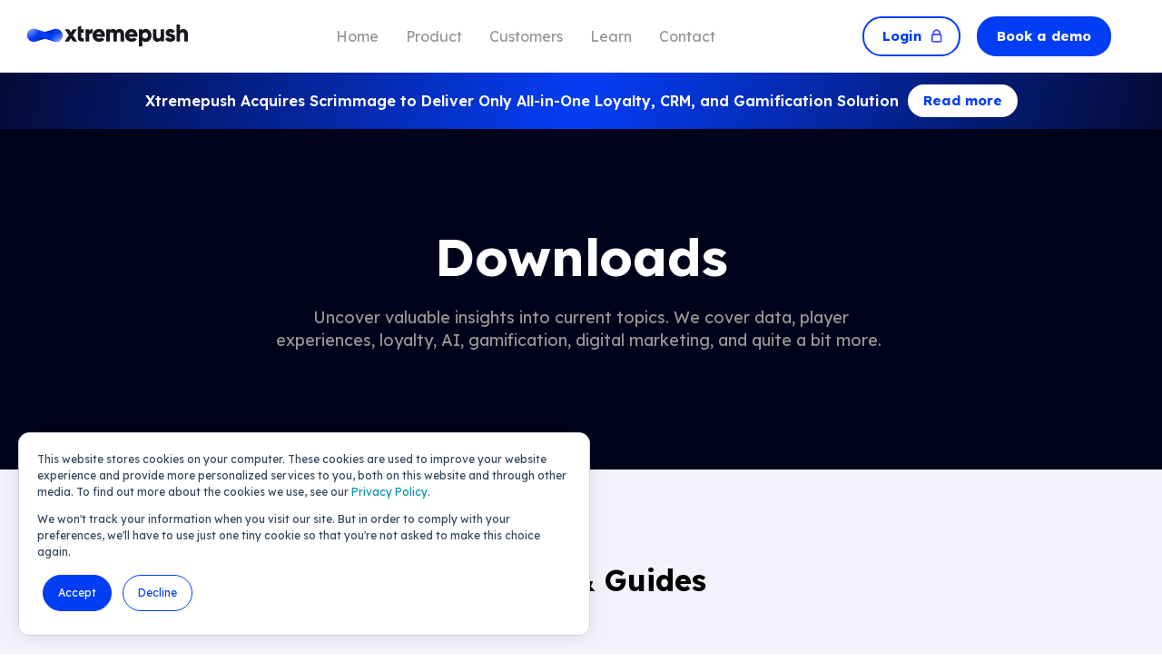

--- FILE ---
content_type: text/html; charset=UTF-8
request_url: https://www.xtremepush.com/downloads
body_size: 16050
content:
<!doctype html><html lang="en"><head> <meta name="google-site-verification" content="L1Y91GFWOaOEj7I0KMPedAHCkRd0B7kyNj2ta_M033c">
    <meta charset="utf-8">
    <title>Downloads</title>
    <link rel="shortcut icon" href="https://www.xtremepush.com/hubfs/favicon.png">
    <meta name="description" content="">

    
    
    
    
    
    
    
    
    
    
    
    
    <meta name="viewport" content="width=device-width, initial-scale=1">

    
    <meta property="og:description" content="">
    <meta property="og:title" content="Downloads">
    <meta name="twitter:description" content="">
    <meta name="twitter:title" content="Downloads">

    

    
    <style>
a.cta_button{-moz-box-sizing:content-box !important;-webkit-box-sizing:content-box !important;box-sizing:content-box !important;vertical-align:middle}.hs-breadcrumb-menu{list-style-type:none;margin:0px 0px 0px 0px;padding:0px 0px 0px 0px}.hs-breadcrumb-menu-item{float:left;padding:10px 0px 10px 10px}.hs-breadcrumb-menu-divider:before{content:'›';padding-left:10px}.hs-featured-image-link{border:0}.hs-featured-image{float:right;margin:0 0 20px 20px;max-width:50%}@media (max-width: 568px){.hs-featured-image{float:none;margin:0;width:100%;max-width:100%}}.hs-screen-reader-text{clip:rect(1px, 1px, 1px, 1px);height:1px;overflow:hidden;position:absolute !important;width:1px}
</style>

<link rel="stylesheet" href="https://www.xtremepush.com/hubfs/hub_generated/template_assets/1/95525002961/1767696276385/template_easy-responsive-tabs.min.css">
<link rel="stylesheet" href="https://www.xtremepush.com/hubfs/hub_generated/template_assets/1/94975667405/1767696270046/template_slick.min.css">
<link rel="stylesheet" href="https://www.xtremepush.com/hubfs/hub_generated/template_assets/1/95851556329/1767696270046/template_magnific-popup.min.css">
<link rel="stylesheet" href="https://www.xtremepush.com/hubfs/hub_generated/template_assets/1/94584982250/1767696277741/template_main.min.css">
<link rel="stylesheet" href="https://www.xtremepush.com/hubfs/hub_generated/template_assets/1/96438603499/1767696271571/template_jplist.pagination-bundle.min.css">
<link rel="stylesheet" href="https://www.xtremepush.com/hubfs/hub_generated/template_assets/1/96418955996/1767696270883/template_jplist.core.min.css">
<link rel="stylesheet" href="https://www.xtremepush.com/hubfs/hub_generated/template_assets/1/94582894833/1767696272649/template_theme-overrides.min.css">

<style>
  #hs_cos_wrapper_module_170964186675244 .site-common-section {
  background-color:rgba(255,255,255,1.0);
  z-index:1;
  position:relative;
}

#hs_cos_wrapper_module_170964186675244 .with-icon .btn a:after {
  background:url();
  background-position:center;
  background-repeat:no-repeat;
  background-size:100%;
}

@media screen and (max-width:1024px) {
  #hs_cos_wrapper_module_170964186675244 .site-common-section {}
}

@media screen and (max-width:767px) {
  #hs_cos_wrapper_module_170964186675244 .site-common-section {}
}
 

.site-news-section-strip { background: linear-gradient(224deg, #019348 0%, #2AA13C 7%, #D8DA0C 16%, #F3E304 21%, #FEE701 24%, #FBCD08 27%, #F49616 32%, #E93B2E 40%, #E51737 45%, #E51148 50%, #E50769 55%, #E5017C 61%, #A01280 68%, #602283 74%, #332D86 80%, #27499A 85%, #029BD5 100%); padding: 13px 0; }
  .site-news-section { background: linear-gradient(102.51deg, #040b37 0%, #043df5  50%, #040b37 100%); padding: 13px 0; }
  .site-news-wrapper { display: flex; flex-wrap: wrap; justify-content: center; align-items: center; }
  .news-sec-cont p { font-size: 16px; font-weight: 600; line-height: 20px; color: var(--white); text-decoration:none!important; }
.news-sec-cont a { font-size: 16px; font-weight: 600; line-height: 20px; color: var(--white);text-decoration:none!important; }
  .news-sec-icn { width: 23px; height: 23px; }
  .site-news-btns .with-icon .btn a { padding: 6px 20px 6px 30px; }
  .site-news-btns .btn a { font-size: 15px; padding: 6px 15px; }
  .site-news-btns .icon-right.with-icon .btn a:after { left: auto; right: 10px; }
  .site-news-btns .with-icon.icon-right .btn a { padding: 6px 30px 6px 20px; }
  .site-news-btns .with-icon .btn a:after { left: 10px; }
  .site-news-btns { padding-left: 10px; }
  .news-sec-icn img {width: 100%;height: 100%; object-fit: contain;}
  @media (max-width:767px) {
    .news-sec-cont { max-width: 260px; }
    .news-sec-icn { margin-left: auto; }
    .site-news-btns { padding: 0; }
    .site-news-wrapper { justify-content: space-between; gap: 5px; }
  }
  @media (max-width:370px) { 
  .news-sec-cont { max-width: 250px; }
  }

</style>


<style>
  #hs_cos_wrapper_widget_1713910147480 .site-common-dark-mode {
  background-color:rgba(0,2,27,1.0);
  z-index:1;
  position:relative;
}

#hs_cos_wrapper_widget_1713910147480 .site-common-section {
  padding-top:100px;
  padding-right:0px;
  padding-bottom:130px;
  padding-left:0px;
}

@media screen and (max-width:1024px) {
  #hs_cos_wrapper_widget_1713910147480 .site-common-section {}
}

@media screen and (max-width:767px) {
  #hs_cos_wrapper_widget_1713910147480 .site-common-section {}
}
 




  .site-text-with-cta-section.site-common-dark-mode .site-text-with-cta-heading h1,.site-text-with-cta-section.site-common-dark-mode .site-text-with-cta-heading h2, .site-text-with-cta-section.site-common-dark-mode .site-text-with-cta-heading h3, .site-text-with-cta-section.site-common-dark-mode .site-text-with-cta-heading h4, .site-text-with-cta-section.site-common-dark-mode .site-text-with-cta-heading h5, .site-text-with-cta-section.site-common-dark-mode .site-text-with-cta-heading h6 { color:var(--white); }
  .site-text-with-cta-section { padding:60px 0; text-align:center; }
  .site-text-with-cta-heading h2 { margin-bottom:30px; }
  .site-text-with-cta-heading h2:last-child { margin-bottom:0; }
  .site-text-with-cta-section .btn-inner-wrap {justify-content: center;}
  @media ( max-width:767px ){
    .site-text-with-cta-section { padding:50px 0 0 0; }

  }


</style>


<style>
  #hs_cos_wrapper_module_17115526020432 .site-common-section {
  background-color:rgba(241,242,250,1.0);
  z-index:1;
  position:relative;
}

#hs_cos_wrapper_module_17115526020432 .site-common-section {
  padding-top:100px;
  padding-right:0px;
  padding-bottom:140px;
  padding-left:0px;
  margin-top:0px;
}

#hs_cos_wrapper_module_17115526020432 .with-icon .btn a:after {
  background:url(https://www.xtremepush.com/hubfs/Xtremepush%202024/Images/button-play--button-television-buttons-movies-play-tv-video-controls.svg);
  background-position:center;
  background-repeat:no-repeat;
  background-size:100%;
}

@media screen and (max-width:1024px) {
  #hs_cos_wrapper_module_17115526020432 .site-common-section {}
}

@media screen and (max-width:767px) {
  #hs_cos_wrapper_module_17115526020432 .site-common-section {}
}
 

  .site-guide-list-box-img img { width: 100%; height: 100%; object-fit: cover; object-position: center center; border-radius: 10px; }
  .site-guide-list-wrap { display: flex; flex-wrap: wrap; margin: 0 -15px; }
  .site-guide-list-col { width: 50%; padding: 0 15px 30px; display: none; }
  .site-guide-list-col.display { display: inline-block; }
  .site-guide-list-col-box { display: flex; flex-wrap: wrap; align-items: center; padding: 5px; background: var(--white); border-radius: 10px; height:100%; }
  .site-guide-list-box-img { width: 277px; height: 290px; border-radius: 10px; }
  .site-guide-list-box-content { width: calc(100% - 277px); padding: 15px 30px; }
  .site-guide-listing-section { padding: 60px 0 30px 0; }
  .guid-list-loadmore-btn { margin: 60px auto 30px;width: 100%;text-align: center;} 
  .site-guide-list-heading h2 { margin-bottom: 10px; }
  .site-guide-list-heading { margin-bottom: 30px; }
  .site-guide-list-box-content-subtitle h4 { font-size: 15px; font-weight: 600; line-height: 19.65px; margin-bottom: 20px; }
  .site-guide-list-box-content-main h3 { font-size: 18px; font-weight: 600; line-height: 22.5px; margin-bottom: 10px; }
  .site-guide-list-box-content-main p { font-size: 16px; font-weight: 400; line-height: 20px; }
  .site-guide-list-box-content-link a { position: relative; font-size: 18px; font-weight: 500; line-height: 22.5px; padding-right: 30px; text-decoration: none; }
  .site-guide-list-box-content-link a:after { content: ''; position: absolute; background-image: url('https://www.xtremepush.com/hubfs/Xtremepush%202024/Images/chevron-left%20%281%29.svg'); width: 20px; height: 21px; top: 50%; transform: translateY(-50%); right: 0; }
  .site-guide-list-box-content-main { margin-bottom:10px; }

  @media (max-width:1280px) {
    .site-guide-list-box-img { width: 220px; height: 295px; }
    .site-guide-list-box-content { width: calc(100% - 220px); padding: 15px; }
  }
  @media (max-width:1024px) {
    .site-guide-list-box-img { width: 100%; height: 330px; }
    .site-guide-list-box-content { width: 100%; padding: 30px 0; }
    .site-guide-list-col-box { padding: 20px; }
  }
  @media (max-width:767px) {
    .site-guide-list-col { width: 100%; padding: 0 0 30px 0; }
    .site-guide-listing-section { padding: 50px 0 20px 0; }
    .site-guide-list-box-img { height: 308px; }
    .site-guide-list-wrap { margin: 0; max-width: 350px; margin: 0 auto; }
    .site-guide-list-heading { text-align: center; }
  }
</style>


<style>
  #hs_cos_wrapper_widget_1711539301012 .site-common-section {
  background-color:rgba(250,250,250,1.0);
  z-index:1;
  position:relative;
}

#hs_cos_wrapper_widget_1711539301012 .site-common-section {
  padding-top:100px;
  padding-bottom:140px;
}

#hs_cos_wrapper_widget_1711539301012 .with-icon .btn a:after {
  background:url(https://www.xtremepush.com/hubfs/Xtremepush%202024/Images/button-play--button-television-buttons-movies-play-tv-video-controls.svg);
  background-position:center;
  background-repeat:no-repeat;
  background-size:100%;
}

@media screen and (max-width:1024px) {
  #hs_cos_wrapper_widget_1711539301012 .site-common-section {}
}

@media screen and (max-width:767px) {
  #hs_cos_wrapper_widget_1711539301012 .site-common-section {}
}
 

  .site-guide-list-box-img img { width: 100%; height: 100%; object-fit: cover; object-position: center center; border-radius: 10px; }
  .site-guide-list-wrap { display: flex; flex-wrap: wrap; margin: 0 -15px; }
  .site-guide-list-col { width: 50%; padding: 0 15px 30px; display: none; }
  .site-guide-list-col.display { display: inline-block; }
  .site-guide-list-col-box { display: flex; flex-wrap: wrap; align-items: center; padding: 5px; background: var(--white); border-radius: 10px; height:100%; }
  .site-guide-list-box-img { width: 277px; height: 290px; border-radius: 10px; }
  .site-guide-list-box-content { width: calc(100% - 277px); padding: 15px 30px; }
  .site-guide-listing-section { padding: 60px 0 30px 0; }
  .guid-list-loadmore-btn { margin: 60px auto 30px;width: 100%;text-align: center;} 
  .site-guide-list-heading h2 { margin-bottom: 10px; }
  .site-guide-list-heading { margin-bottom: 30px; }
  .site-guide-list-box-content-subtitle h4 { font-size: 15px; font-weight: 600; line-height: 19.65px; margin-bottom: 20px; }
  .site-guide-list-box-content-main h3 { font-size: 18px; font-weight: 600; line-height: 22.5px; margin-bottom: 10px; }
  .site-guide-list-box-content-main p { font-size: 16px; font-weight: 400; line-height: 20px; }
  .site-guide-list-box-content-link a { position: relative; font-size: 18px; font-weight: 500; line-height: 22.5px; padding-right: 30px; text-decoration: none; }
  .site-guide-list-box-content-link a:after { content: ''; position: absolute; background-image: url('https://www.xtremepush.com/hubfs/Xtremepush%202024/Images/chevron-left%20%281%29.svg'); width: 20px; height: 21px; top: 50%; transform: translateY(-50%); right: 0; }
  .site-guide-list-box-content-main { margin-bottom:10px; }

  @media (max-width:1280px) {
    .site-guide-list-box-img { width: 220px; height: 295px; }
    .site-guide-list-box-content { width: calc(100% - 220px); padding: 15px; }
  }
  @media (max-width:1024px) {
    .site-guide-list-box-img { width: 100%; height: 330px; }
    .site-guide-list-box-content { width: 100%; padding: 30px 0; }
    .site-guide-list-col-box { padding: 20px; }
  }
  @media (max-width:767px) {
    .site-guide-list-col { width: 100%; padding: 0 0 30px 0; }
    .site-guide-listing-section { padding: 50px 0 20px 0; }
    .site-guide-list-box-img { height: 308px; }
    .site-guide-list-wrap { margin: 0; max-width: 350px; margin: 0 auto; }
    .site-guide-list-heading { text-align: center; }
  }
</style>

    

    
<!--  Added by GoogleAnalytics4 integration -->
<script>
var _hsp = window._hsp = window._hsp || [];
window.dataLayer = window.dataLayer || [];
function gtag(){dataLayer.push(arguments);}

var useGoogleConsentModeV2 = true;
var waitForUpdateMillis = 1000;


if (!window._hsGoogleConsentRunOnce) {
  window._hsGoogleConsentRunOnce = true;

  gtag('consent', 'default', {
    'ad_storage': 'denied',
    'analytics_storage': 'denied',
    'ad_user_data': 'denied',
    'ad_personalization': 'denied',
    'wait_for_update': waitForUpdateMillis
  });

  if (useGoogleConsentModeV2) {
    _hsp.push(['useGoogleConsentModeV2'])
  } else {
    _hsp.push(['addPrivacyConsentListener', function(consent){
      var hasAnalyticsConsent = consent && (consent.allowed || (consent.categories && consent.categories.analytics));
      var hasAdsConsent = consent && (consent.allowed || (consent.categories && consent.categories.advertisement));

      gtag('consent', 'update', {
        'ad_storage': hasAdsConsent ? 'granted' : 'denied',
        'analytics_storage': hasAnalyticsConsent ? 'granted' : 'denied',
        'ad_user_data': hasAdsConsent ? 'granted' : 'denied',
        'ad_personalization': hasAdsConsent ? 'granted' : 'denied'
      });
    }]);
  }
}

gtag('js', new Date());
gtag('set', 'developer_id.dZTQ1Zm', true);
gtag('config', 'G-ZC5RH4K106');
</script>
<script async src="https://www.googletagmanager.com/gtag/js?id=G-ZC5RH4K106"></script>

<!-- /Added by GoogleAnalytics4 integration -->

<!--  Added by GoogleTagManager integration -->
<script>
var _hsp = window._hsp = window._hsp || [];
window.dataLayer = window.dataLayer || [];
function gtag(){dataLayer.push(arguments);}

var useGoogleConsentModeV2 = true;
var waitForUpdateMillis = 1000;



var hsLoadGtm = function loadGtm() {
    if(window._hsGtmLoadOnce) {
      return;
    }

    if (useGoogleConsentModeV2) {

      gtag('set','developer_id.dZTQ1Zm',true);

      gtag('consent', 'default', {
      'ad_storage': 'denied',
      'analytics_storage': 'denied',
      'ad_user_data': 'denied',
      'ad_personalization': 'denied',
      'wait_for_update': waitForUpdateMillis
      });

      _hsp.push(['useGoogleConsentModeV2'])
    }

    (function(w,d,s,l,i){w[l]=w[l]||[];w[l].push({'gtm.start':
    new Date().getTime(),event:'gtm.js'});var f=d.getElementsByTagName(s)[0],
    j=d.createElement(s),dl=l!='dataLayer'?'&l='+l:'';j.async=true;j.src=
    'https://www.googletagmanager.com/gtm.js?id='+i+dl;f.parentNode.insertBefore(j,f);
    })(window,document,'script','dataLayer','GTM-KTLCWR');

    window._hsGtmLoadOnce = true;
};

_hsp.push(['addPrivacyConsentListener', function(consent){
  if(consent.allowed || (consent.categories && consent.categories.analytics)){
    hsLoadGtm();
  }
}]);

</script>

<!-- /Added by GoogleTagManager integration -->

    <link rel="canonical" href="https://www.xtremepush.com/downloads">

<script> (function(ss,ex){ window.ldfdr=window.ldfdr||function(){(ldfdr._q=ldfdr._q||[]).push([].slice.call(arguments));}; (function(d,s){ fs=d.getElementsByTagName(s)[0]; function ce(src){ var cs=d.createElement(s); cs.src=src; cs.async=1; fs.parentNode.insertBefore(cs,fs); }; ce('https://sc.lfeeder.com/lftracker_v1_'+ss+(ex?'_'+ex:'')+'.js'); })(document,'script'); })('bElvO73QG3EaZMqj'); </script>
<meta property="og:url" content="https://www.xtremepush.com/downloads">
<meta name="twitter:card" content="summary">
<meta http-equiv="content-language" content="en">







<script>(function (c, p, d, u, id, i) {
  id = ''; // Optional Custom ID for user in your system
  u = 'https://tracking.g2crowd.com/attribution_tracking/conversions/' + c + '.js?p=' + encodeURI(p) + '&e=' + id;
  i = document.createElement('script');
  i.type = 'application/javascript';
  i.async = true;
  i.src = u;
  d.getElementsByTagName('head')[0].appendChild(i);
}("5359", document.location.href, document));</script>


  <meta name="generator" content="HubSpot"></head>
  <body>
<!--  Added by GoogleTagManager integration -->
<noscript><iframe src="https://www.googletagmanager.com/ns.html?id=GTM-KTLCWR" height="0" width="0" style="display:none;visibility:hidden"></iframe></noscript>

<!-- /Added by GoogleTagManager integration -->

    <div class="body-wrapper   hs-content-id-97037330917 hs-site-page page  system-page-header">

      <div class="loader-wrapper">
        <div class="loader">
          <svg width="300px" height="200px" viewbox="0 0 187.3 93.7" preserveaspectratio="xMidYMid meet" style="left: 50%; top: 50%; position: absolute; transform: translate(-50%, -50%) matrix(1, 0, 0, 1, 0, 0);">
            <path stroke="var(--secondary)" id="outline" fill="none" stroke-width="4" stroke-linecap="round" stroke-linejoin="round" stroke-miterlimit="10" d="M93.9,46.4c9.3,9.5,13.8,17.9,23.5,17.9s17.5-7.8,17.5-17.5s-7.8-17.6-17.5-17.5c-9.7,0.1-13.3,7.2-22.1,17.1 				c-8.9,8.8-15.7,17.9-25.4,17.9s-17.5-7.8-17.5-17.5s7.8-17.5,17.5-17.5S86.2,38.6,93.9,46.4z" />
            <path id="outline-bg" opacity="0.05" fill="none" stroke="var(--body)" stroke-width="4" stroke-linecap="round" stroke-linejoin="round" stroke-miterlimit="10" d="				M93.9,46.4c9.3,9.5,13.8,17.9,23.5,17.9s17.5-7.8,17.5-17.5s-7.8-17.6-17.5-17.5c-9.7,0.1-13.3,7.2-22.1,17.1 				c-8.9,8.8-15.7,17.9-25.4,17.9s-17.5-7.8-17.5-17.5s7.8-17.5,17.5-17.5S86.2,38.6,93.9,46.4z" />
          </svg>
        </div>
      </div>


      
      <div data-global-resource-path="Xtremepush-2024/templates/partials/header.html"><header class="header">
<div class="headersec-wrapper">
  
  
  
 <div id="hs_cos_wrapper_module_170920575838735" class="hs_cos_wrapper hs_cos_wrapper_widget hs_cos_wrapper_type_module" style="" data-hs-cos-general-type="widget" data-hs-cos-type="module"><div class="header-sec">
  <div class="container">
    <div class="header-wrapepr">
      <div class="header-logo">
        
        
        <a href="https://www.xtremepush.com?hsLang=en">
          
          
          
          
          
          
          <img width="266" height="37" src="https://www.xtremepush.com/hubfs/xtremepush-logo-website.svg" alt="xtremepush-logo-website" loading="lazy">
          
        </a>
      </div>
      <div class="header-menu megamenu-header-main custom-menu-primary bm-menu-mixed">
        <span id="hs_cos_wrapper_module_170920575838735_" class="hs_cos_wrapper hs_cos_wrapper_widget hs_cos_wrapper_type_menu" style="" data-hs-cos-general-type="widget" data-hs-cos-type="menu"><div id="hs_menu_wrapper_module_170920575838735_" class="hs-menu-wrapper active-branch flyouts hs-menu-flow-horizontal" role="navigation" data-sitemap-name="default" data-menu-id="94844483042" aria-label="Navigation Menu">
 <ul role="menu">
  <li class="hs-menu-item hs-menu-depth-1" role="none"><a href="https://www.xtremepush.com" role="menuitem">Home</a></li>
  <li class="hs-menu-item hs-menu-depth-1" role="none"><a href="javascript:;" role="menuitem">Product</a></li>
  <li class="hs-menu-item hs-menu-depth-1" role="none"><a href="javascript:;" role="menuitem">Customers</a></li>
  <li class="hs-menu-item hs-menu-depth-1" role="none"><a href="javascript:;" role="menuitem">Learn</a></li>
  <li class="hs-menu-item hs-menu-depth-1" role="none"><a href="javascript:;" role="menuitem">Contact</a></li>
 </ul>
</div></span>
      </div>
      <div class="header-btn-wrapper">
  <!-- Btn-->
<div class="header-btn-one btn btn--secondary">
          
          
          <a href="https://www.xtremepush.com/xtremepush-login-selector?hsLang=en">
            Login
            <span> 
              <svg width="15" height="18" viewbox="0 0 15 18" fill="none" xmlns="http://www.w3.org/2000/svg">
                <path d="M11.824 7.23572H2.41447C1.76488 7.23572 1.23828 7.76232 1.23828 8.41191V15.469C1.23828 16.1186 1.76488 16.6452 2.41447 16.6452H11.824C12.4736 16.6452 13.0002 16.1186 13.0002 15.469V8.41191C13.0002 7.76232 12.4736 7.23572 11.824 7.23572Z" stroke="#5056FD" stroke-width="2.3" stroke-linecap="round" stroke-linejoin="round" />
                <path d="M11.2353 7.23592V5.47164C11.2353 4.37983 10.8016 3.33274 10.0295 2.56073C9.25751 1.7887 8.21042 1.35498 7.11861 1.35498C6.0268 1.35498 4.97971 1.7887 4.2077 2.56073C3.43567 3.33274 3.00195 4.37983 3.00195 5.47164V7.23592" stroke="#5056FD" stroke-width="2.3" stroke-linecap="round" stroke-linejoin="round" />
              </svg>
            </span>
          </a>
        </div>
        <div class="header-btn-two btn btn--primary">
          
          
          <a href="https://engage.hub.xtremepush.com/request-a-demo?hsLang=en" target="_blank" rel="noopener">

            Book a demo
          </a>
        </div>
      </div>
    </div>

    <div class="megamenu-wrapper megamenu-wrap" style="display:none;">
      
      <div class="hs-menu-children-wrapper megamenu bm-add-m2">
        <div class="megainner">
          <div class="">
            <div class="megamenu-layout-main megamenu-row-inner     box-width-change  ">
              <div class="logo-content-box-main">


                
                <div class="logo-content-box  ">
                  <div class="logo-content-title">
                    <h5>
                      Platform overview
                    </h5>  
                  </div>
                  <div class="logo-content-innerbox-wrap">
                    
                    <div class="logo-content-innerbox">
                      
                      
                      <a href="https://www.xtremepush.com/why-xtremepush?hsLang=en"> </a>
                      <div class="logo-content-innerbox-left">
                        
                        
                        
                        
                        <img src="https://www.xtremepush.com/hubfs/Xtremepush%202024/Images/Chat-Bubble-Square-Question--Streamline-Core.svg.svg" alt="Chat-Bubble-Square-Question--Streamline-Core.svg" loading="" width="17" height="16">
                        
                      </div>
                      <div class="logo-content-innerbox-right">
                        <h6>
                          What is Xtremepush
                        </h6>
                        <p>
                          Discover the most advanced customer engagement solution 
                        </p>
                      </div>

                    </div>
                    
                    <div class="logo-content-innerbox">
                      
                      
                      <a href="/#integrations"> </a>
                      <div class="logo-content-innerbox-left">
                        
                        
                        
                        
                        <img src="https://www.xtremepush.com/hubfs/Xtremepush%202024/Images/Module-Puzzle-1--Streamline-Core.svg.svg" alt="Module-Puzzle-1--Streamline-Core.svg" loading="" width="17" height="16">
                        
                      </div>
                      <div class="logo-content-innerbox-right">
                        <h6>
                          Integrations
                        </h6>
                        <p>
                          Explore our integrations library 
                        </p>
                      </div>

                    </div>
                    
                    <div class="logo-content-innerbox">
                      
                      
                      <a href="https://docs.xtremepush.com/"> </a>
                      <div class="logo-content-innerbox-left">
                        
                        
                        
                        
                        
                        
                        <img src="https://www.xtremepush.com/hubfs/Xtremepush%202024/Images/Multiple-File-2--Streamline-Core.svg.svg" alt="Multiple-File-2--Streamline-Core.svg" loading="lazy" width="13" height="16" style="max-width: 100%; height: auto;">
                        
                      </div>
                      <div class="logo-content-innerbox-right">
                        <h6>
                          Documentation
                        </h6>
                        <p>
                          Comprehensive guides and references 
                        </p>
                      </div>

                    </div>
                    
                  </div>

                </div>
                
                <div class="logo-content-box  ">
                  <div class="logo-content-title">
                    <h5>
                      AI, Insights and Loyalty
                    </h5>  
                  </div>
                  <div class="logo-content-innerbox-wrap">
                    
                    <div class="logo-content-innerbox">
                      
                      
                      <a href="https://www.xtremepush.com/xp-loyalty?hsLang=en"> </a>
                      <div class="logo-content-innerbox-left">
                        
                        
                        
                        
                        
                        
                        <img src="https://www.xtremepush.com/hubfs/loyalty.svg" alt="loyalty" loading="lazy" width="19" height="19" style="max-width: 100%; height: auto;">
                        
                      </div>
                      <div class="logo-content-innerbox-right">
                        <h6>
                          XP Loyalty
                        </h6>
                        <p>
                          Reward what matters with real-time loyalty mechanics. 
                        </p>
                      </div>

                    </div>
                    
                    <div class="logo-content-innerbox">
                      
                      
                      <a href="https://www.xtremepush.com/infinity-ai?hsLang=en"> </a>
                      <div class="logo-content-innerbox-left">
                        
                        
                        
                        
                        
                        
                        <img src="https://www.xtremepush.com/hubfs/Loop-1--Streamline-Core.svg%20(1).svg" alt="Loop-1--Streamline-Core.svg (1)" loading="lazy" width="25" height="25" style="max-width: 100%; height: auto;">
                        
                      </div>
                      <div class="logo-content-innerbox-right">
                        <h6>
                          InfinityAI
                        </h6>
                        <p>
                          Prevent player chum, identify VIPS..... 
                        </p>
                      </div>

                    </div>
                    
                    <div class="logo-content-innerbox">
                      
                      
                      <a href="https://www.xtremepush.com/pt-br/gamification?hsLang=en"> </a>
                      <div class="logo-content-innerbox-left">
                        
                        
                        
                        
                        
                        
                        <img src="https://www.xtremepush.com/hubfs/Ai-Gaming-Spark--Streamline-Core.svg.svg" alt="Ai-Gaming-Spark--Streamline-Core.svg" loading="lazy" width="25" height="25" style="max-width: 100%; height: auto;">
                        
                      </div>
                      <div class="logo-content-innerbox-right">
                        <h6>
                          Gamification
                        </h6>
                        <p>
                          Gamify customer experiences to increase engagement, conversion and loyalty. 
                        </p>
                      </div>

                    </div>
                    
                    <div class="logo-content-innerbox">
                      
                      
                      <a href="https://www.xtremepush.com/bi/computations?hsLang=en"> </a>
                      <div class="logo-content-innerbox-left">
                        
                        
                        
                        
                        
                        
                        <img src="https://www.xtremepush.com/hubfs/Xtremepush%202024/Images/Icon%20Wrapper.svg" alt="" loading="lazy" width="25" height="26" style="max-width: 100%; height: auto;">
                        
                      </div>
                      <div class="logo-content-innerbox-right">
                        <h6>
                          Business Intelligence 
                        </h6>
                        <p>
                          Turn your data into a strategic advantage 
                        </p>
                      </div>

                    </div>
                    
                  </div>

                </div>
                

              </div>

              
              
              <div class="cta-content-box-wrap   cont-box-width ">
                <div class="cta-content-left">

                  <div class="logo-content-title">
                    <h5>
                      Omnichannel Experiences
                    </h5>  
                  </div>
                  
                  <div class="logo-content-innerbox">
                    
                    
                    <a href="https://www.xtremepush.com/real-time-customer-data-platform?hsLang=en"> </a>
                    <div class="logo-content-innerbox-left">
                      
                      
                      
                      
                      <img src="https://www.xtremepush.com/hubfs/Xtremepush%202024/Images/Database--Streamline-Core.svg.svg" alt="Database--Streamline-Core.svg" loading="">
                      
                    </div>
                    <div class="logo-content-innerbox-right">
                      <h6>
                        CDP
                      </h6>
                      <p>
                        Understand your customers in real-time with our customer data Platform
                      </p>
                    </div>

                  </div>
                  
                  <div class="logo-content-innerbox">
                    
                    
                    <a href="https://engage.hub.xtremepush.com/consentmanager?hsLang=en"> </a>
                    <div class="logo-content-innerbox-left">
                      
                      
                      
                      
                      
                      
                      <img src="https://www.xtremepush.com/hubfs/cm.svg" alt="cm" loading="lazy">
                      
                    </div>
                    <div class="logo-content-innerbox-right">
                      <h6>
                        Consent Management
                      </h6>
                      <p>
                        Effortlessly manage customer consent data to stay compliant
                      </p>
                    </div>

                  </div>
                  
                </div>
                
                
                

                <div class="icon-listing-wrap">
                  
                  <div class="icon-listing">
                    
                    
                    <a href="https://www.xtremepush.com/email?hsLang=en"></a>
                    <div class="icon-listing-left">
                      
                      
                      
                      
                      
                      
                      <img src="https://www.xtremepush.com/hubfs/Xtremepush%202024/Images/mail-send-envelope--envelope-email-message-unopened-sealed-close.svg" alt="mail-send-envelope--envelope-email-message-unopened-sealed-close" loading="lazy">
                      
                    </div>
                    <div class="icon-listing-right">
                      <p>
                        Email
                      </p>
                    </div>
                  </div>
                  
                  <div class="icon-listing">
                    
                    
                    <a href="https://www.xtremepush.com/microsites-landing-page?hsLang=en"></a>
                    <div class="icon-listing-left">
                      
                      
                      
                      
                      
                      
                      <img src="https://www.xtremepush.com/hubfs/Xtremepush%202024/Images/Browser-Multiple-Window--Streamline-Core.svg.svg" alt="Browser-Multiple-Window--Streamline-Core.svg" loading="lazy">
                      
                    </div>
                    <div class="icon-listing-right">
                      <p>
                        Microsites
                      </p>
                    </div>
                  </div>
                  
                  <div class="icon-listing">
                    
                    
                    <a href="https://www.xtremepush.com/ad-retargeting?hsLang=en"></a>
                    <div class="icon-listing-left">
                      
                      
                      
                      
                      
                      
                      <img src="https://www.xtremepush.com/hubfs/Xtremepush%202024/Images/Target--Streamline-Core.svg.svg" alt="Target--Streamline-Core.svg" loading="lazy">
                      
                    </div>
                    <div class="icon-listing-right">
                      <p>
                        Ad Retargeting
                      </p>
                    </div>
                  </div>
                  
                  <div class="icon-listing">
                    
                    
                    <a href="https://www.xtremepush.com/sms?hsLang=en"></a>
                    <div class="icon-listing-left">
                      
                      
                      
                      
                      
                      
                      <img src="https://www.xtremepush.com/hubfs/Xtremepush%202024/Images/chat-icon.svg" alt="chat-icon" loading="lazy">
                      
                    </div>
                    <div class="icon-listing-right">
                      <p>
                        SMS
                      </p>
                    </div>
                  </div>
                  
                  <div class="icon-listing">
                    
                    
                    <a href="https://www.xtremepush.com/real-time-sports-feed?hsLang=en"></a>
                    <div class="icon-listing-left">
                      
                      
                      
                      
                      
                      
                      <img src="https://www.xtremepush.com/hubfs/Xtremepush%202024/Images/Fastforward-Clock--Streamline-Core.svg.svg" alt="Fastforward-Clock--Streamline-Core.svg" loading="lazy">
                      
                    </div>
                    <div class="icon-listing-right">
                      <p>
                        Real-Time Sports Feed
                      </p>
                    </div>
                  </div>
                  
                  <div class="icon-listing">
                    
                    
                    <a href="https://www.xtremepush.com/omnichannel-orchestration?hsLang=en"></a>
                    <div class="icon-listing-left">
                      
                      
                      
                      
                      
                      
                      <img src="https://www.xtremepush.com/hubfs/Xtremepush%202024/Images/Split-Vertical--Streamline-Core.svg.svg" alt="Split-Vertical--Streamline-Core.svg" loading="lazy">
                      
                    </div>
                    <div class="icon-listing-right">
                      <p>
                        Campaign Orchestration
                      </p>
                    </div>
                  </div>
                  
                  <div class="icon-listing">
                    
                    
                    <a href="https://www.xtremepush.com/web-push?hsLang=en"></a>
                    <div class="icon-listing-left">
                      
                      
                      
                      
                      
                      
                      <img src="https://www.xtremepush.com/hubfs/Xtremepush%202024/Images/Chat-Bubble-Oval-Notification--Streamline-Core.svg.svg" alt="Chat-Bubble-Oval-Notification--Streamline-Core.svg" loading="lazy">
                      
                    </div>
                    <div class="icon-listing-right">
                      <p>
                        Web Push / Inbox
                      </p>
                    </div>
                  </div>
                  
                  <div class="icon-listing">
                    
                    
                    <a href="https://www.xtremepush.com/inline-content?hsLang=en"></a>
                    <div class="icon-listing-left">
                      
                      
                      
                      
                      
                      
                      <img src="https://www.xtremepush.com/hubfs/Xtremepush%202024/Images/Hand-Held-Tablet-Writing--Streamline-Core.svg.svg" alt="Hand-Held-Tablet-Writing--Streamline-Core.svg" loading="lazy">
                      
                    </div>
                    <div class="icon-listing-right">
                      <p>
                        Inline Content
                      </p>
                    </div>
                  </div>
                  
                  <div class="icon-listing">
                    
                    
                    <a href="https://www.xtremepush.com/mobile-push?hsLang=en"></a>
                    <div class="icon-listing-left">
                      
                      
                      
                      
                      
                      
                      <img src="https://www.xtremepush.com/hubfs/Xtremepush%202024/Images/notification-alarm-2--android-phone-mobile-device-smartphone-iphone-alert-bell-alarm.svg" alt="notification-alarm-2--android-phone-mobile-device-smartphone-iphone-alert-bell-alarm" loading="lazy">
                      
                    </div>
                    <div class="icon-listing-right">
                      <p>
                        Mobile Push / Inbox
                      </p>
                    </div>
                  </div>
                  
                  <div class="icon-listing">
                    
                    
                    <a href="https://www.xtremepush.com/in-app-messaging?hsLang=en"></a>
                    <div class="icon-listing-left">
                      
                      
                      
                      
                      
                      
                      <img src="https://www.xtremepush.com/hubfs/Xtremepush%202024/Images/Notification-Message-Alert--Streamline-Core.svg.svg" alt="Notification-Message-Alert--Streamline-Core.svg" loading="lazy">
                      
                    </div>
                    <div class="icon-listing-right">
                      <p>
                        In-App Messaging
                      </p>
                    </div>
                  </div>
                  
                  <div class="icon-listing">
                    
                    
                    <a href="https://www.xtremepush.com/onsite-messages?hsLang=en"></a>
                    <div class="icon-listing-left">
                      
                      
                      
                      
                      
                      
                      <img src="https://www.xtremepush.com/hubfs/Xtremepush%202024/Images/Browser-Multiple-Window--Streamline-Core.svg.svg" alt="Browser-Multiple-Window--Streamline-Core.svg" loading="lazy">
                      
                    </div>
                    <div class="icon-listing-right">
                      <p>
                        Onsite Messages
                      </p>
                    </div>
                  </div>
                  
                </div>

                
              </div>

              
            </div>
          </div>
        </div>
      </div>
      
      <div class="hs-menu-children-wrapper megamenu bm-add-m3">
        <div class="megainner">
          <div class="">
            <div class="megamenu-layout-main megamenu-row-inner     box-width-change  ">
              <div class="logo-content-box-main">


                
                <div class="logo-content-box  one-third  ">
                  <div class="logo-content-title">
                    <h5>
                      Industries
                    </h5>  
                  </div>
                  <div class="logo-content-innerbox-wrap">
                    
                    <div class="logo-content-innerbox">
                      
                      
                      <a href="https://www.xtremepush.com/igaming?hsLang=en"> </a>
                      <div class="logo-content-innerbox-left">
                        
                        
                        
                        
                        <img src="https://www.xtremepush.com/hubfs/Xtremepush%202024/Images/Dice-5--Streamline-Core.svg.svg" alt="Dice-5--Streamline-Core.svg" loading="" width="17" height="16">
                        
                      </div>
                      <div class="logo-content-innerbox-right">
                        <h6>
                          iGaming
                        </h6>
                        <p>
                          The Leading CRM &amp; Loyalty Marketing Solution 
                        </p>
                      </div>

                    </div>
                    
                    <div class="logo-content-innerbox">
                      
                      
                      <a href="https://www.xtremepush.com/ecommerce?hsLang=en"> </a>
                      <div class="logo-content-innerbox-left">
                        
                        
                        
                        
                        <img src="https://www.xtremepush.com/hubfs/Xtremepush%202024/Images/Shopping-Cart-2--Streamline-Core.svg.svg" alt="Shopping-Cart-2--Streamline-Core.svg" loading="" width="17" height="16">
                        
                      </div>
                      <div class="logo-content-innerbox-right">
                        <h6>
                          eCommerce
                        </h6>
                        <p>
                          Your real-time eCommerce CDP 
                        </p>
                      </div>

                    </div>
                    
                    <div class="logo-content-innerbox">
                      
                      
                      <a href="https://www.xtremepush.com/finance?hsLang=en"> </a>
                      <div class="logo-content-innerbox-left">
                        
                        
                        
                        
                        <img src="https://www.xtremepush.com/hubfs/Xtremepush%202024/Images/Bank--Streamline-Core.svg.svg" alt="Bank--Streamline-Core.svg" loading="" width="17" height="16">
                        
                      </div>
                      <div class="logo-content-innerbox-right">
                        <h6>
                          Finance
                        </h6>
                        <p>
                          Real-time Finance CDP 
                        </p>
                      </div>

                    </div>
                    
                    <div class="logo-content-innerbox">
                      
                      
                      <a href="https://www.xtremepush.com/publishing?hsLang=en"> </a>
                      <div class="logo-content-innerbox-left">
                        
                        
                        
                        
                        <img src="https://www.xtremepush.com/hubfs/Xtremepush%202024/Images/Open-Book--Streamline-Core.svg.svg" alt="Open-Book--Streamline-Core.svg" loading="" width="17" height="16">
                        
                      </div>
                      <div class="logo-content-innerbox-right">
                        <h6>
                          Publishing
                        </h6>
                        <p>
                          Your real-time publishing CDP 
                        </p>
                      </div>

                    </div>
                    
                  </div>

                </div>
                
                <div class="logo-content-box  one-third  ">
                  <div class="logo-content-title">
                    <h5>
                      Success Stories
                    </h5>  
                  </div>
                  <div class="logo-content-innerbox-wrap">
                    
                    <div class="logo-content-innerbox">
                      
                      
                      <a href="https://www.xtremepush.com/case-studies?hsLang=en"> </a>
                      <div class="logo-content-innerbox-left">
                        
                        
                        
                        
                        
                        
                        <img src="https://www.xtremepush.com/hubfs/Xtremepush%202024/Images/Icon%20Wrapper.svg" alt="" loading="lazy" width="25" height="26" style="max-width: 100%; height: auto;">
                        
                      </div>
                      <div class="logo-content-innerbox-right">
                        <h6>
                          Case Studies
                        </h6>
                        <p>
                          See how we help customers 
                        </p>
                      </div>

                    </div>
                    
                  </div>

                </div>
                
                <div class="logo-content-box  one-third  ">
                  <div class="logo-content-title">
                    <h5>
                      XP PARTNERS
                    </h5>  
                  </div>
                  <div class="logo-content-innerbox-wrap">
                    
                    <div class="logo-content-innerbox">
                      
                      
                      <a href="https://www.xtremepush.com/xtremepush-partners?hsLang=en"> </a>
                      <div class="logo-content-innerbox-left">
                        
                        
                        
                        
                        
                        
                        <img src="https://www.xtremepush.com/hubfs/partners-1.svg" alt="partners-1" loading="lazy" width="19" height="19" style="max-width: 100%; height: auto;">
                        
                      </div>
                      <div class="logo-content-innerbox-right">
                        <h6>
                          Partners
                        </h6>
                        <p>
                          Powering Growth Through Partnerships 
                        </p>
                      </div>

                    </div>
                    
                    <div class="logo-content-innerbox">
                      
                      
                      <a href="https://www.xtremepush.com/solutions-partners?hsLang=en"> </a>
                      <div class="logo-content-innerbox-left">
                        
                        
                        
                        
                        
                        
                        <img src="https://www.xtremepush.com/hubfs/solutions.svg" alt="solutions" loading="lazy" width="19" height="19" style="max-width: 100%; height: auto;">
                        
                      </div>
                      <div class="logo-content-innerbox-right">
                        <h6>
                          Solution Partners
                        </h6>
                        <p>
                          Our partners help drive engagement, loyalty, and growth 
                        </p>
                      </div>

                    </div>
                    
                    <div class="logo-content-innerbox">
                      
                      
                      <a href="https://www.xtremepush.com/technology-partners?hsLang=en"> </a>
                      <div class="logo-content-innerbox-left">
                        
                        
                        
                        
                        
                        
                        <img src="https://www.xtremepush.com/hubfs/tech.svg" alt="tech " loading="lazy" width="19" height="19" style="max-width: 100%; height: auto;">
                        
                      </div>
                      <div class="logo-content-innerbox-right">
                        <h6>
                          Technology Partners
                        </h6>
                        <p>
                          Our technology partners extend the power of our platform 
                        </p>
                      </div>

                    </div>
                    
                  </div>

                </div>
                

              </div>

              
              
              <div class="cta-content-box-wrap   cont-box-width ">
                <div class="cta-content-left">

                  <div class="logo-content-title">
                    <h5>
                      
                    </h5>  
                  </div>
                  
                </div>
                
                
                

                <div class="icon-listing-wrap">
                  
                </div>

                
              </div>

              
            </div>
          </div>
        </div>
      </div>
      
      <div class="hs-menu-children-wrapper megamenu bm-add-m4">
        <div class="megainner">
          <div class="">
            <div class="megamenu-layout-main megamenu-row-inner    ">
              <div class="logo-content-box-main">


                
                <div class="logo-content-box  ">
                  <div class="logo-content-title">
                    <h5>
                      News and insights
                    </h5>  
                  </div>
                  <div class="logo-content-innerbox-wrap">
                    
                    <div class="logo-content-innerbox">
                      
                      
                      <a href="https://www.xtremepush.com/in-the-media?hsLang=en"> </a>
                      <div class="logo-content-innerbox-left">
                        
                        
                        
                        
                        <img src="https://www.xtremepush.com/hubfs/Xtremepush%202024/Images/Play-List-8--Streamline-Core.svg.svg" alt="Play-List-8--Streamline-Core.svg" loading="" width="17" height="16">
                        
                      </div>
                      <div class="logo-content-innerbox-right">
                        <h6>
                          Media
                        </h6>
                        <p>
                          Xtremepush in the news 
                        </p>
                      </div>

                    </div>
                    
                    <div class="logo-content-innerbox">
                      
                      
                      <a href="https://www.xtremepush.com/blog?hsLang=en"> </a>
                      <div class="logo-content-innerbox-left">
                        
                        
                        
                        
                        <img src="https://www.xtremepush.com/hubfs/Xtremepush%202024/Images/News-Paper--Streamline-Core.svg.svg" alt="News-Paper--Streamline-Core.svg" loading="" width="17" height="14">
                        
                      </div>
                      <div class="logo-content-innerbox-right">
                        <h6>
                          Blog
                        </h6>
                        <p>
                          Gain industry knowledge 
                        </p>
                      </div>

                    </div>
                    
                    <div class="logo-content-innerbox">
                      
                      
                      <a href="https://www.xtremepush.com/downloads"> </a>
                      <div class="logo-content-innerbox-left">
                        
                        
                        
                        
                        <img src="https://www.xtremepush.com/hubfs/Xtremepush%202024/Images/Manual-Book--Streamline-Core.svg.svg" alt="Manual-Book--Streamline-Core.svg" loading="" width="15" height="16">
                        
                      </div>
                      <div class="logo-content-innerbox-right">
                        <h6>
                          Downloads
                        </h6>
                        <p>
                          Deeper into industry insights 
                        </p>
                      </div>

                    </div>
                    
                  </div>

                </div>
                
                <div class="logo-content-box  ">
                  <div class="logo-content-title">
                    <h5>
                      Resources
                    </h5>  
                  </div>
                  <div class="logo-content-innerbox-wrap">
                    
                    <div class="logo-content-innerbox">
                      
                      
                      <a href="https://www.xtremepush.com/videos?hsLang=en"> </a>
                      <div class="logo-content-innerbox-left">
                        
                        
                        
                        
                        <img src="https://www.xtremepush.com/hubfs/Xtremepush%202024/Images/Webcam-Video--Streamline-Core.svg.svg" alt="Webcam-Video--Streamline-Core.svg" loading="" width="17" height="12">
                        
                      </div>
                      <div class="logo-content-innerbox-right">
                        <h6>
                          Videos
                        </h6>
                        <p>
                          Learn from Xtremepush clips 
                        </p>
                      </div>

                    </div>
                    
                    <div class="logo-content-innerbox">
                      
                      
                      <a href="https://www.xtremepush.com/podcasts?hsLang=en"> </a>
                      <div class="logo-content-innerbox-left">
                        
                        
                        
                        
                        <img src="https://www.xtremepush.com/hubfs/Xtremepush%202024/Images/Earpods--Streamline-Core.svg.svg" alt="Earpods--Streamline-Core.svg" loading="" width="17" height="16">
                        
                      </div>
                      <div class="logo-content-innerbox-right">
                        <h6>
                          Podcasts
                        </h6>
                        <p>
                          Join Xperts in the Room 
                        </p>
                      </div>

                    </div>
                    
                    <div class="logo-content-innerbox">
                      
                      
                      <a href="//26154702.hs-sites-eu1.com/events?hsLang=en"> </a>
                      <div class="logo-content-innerbox-left">
                        
                        
                        
                        
                        <img src="https://www.xtremepush.com/hubfs/Xtremepush%202024/Images/notification-alarm-2--android-phone-mobile-device-smartphone-iphone-alert-bell-alarm.svg" alt="notification-alarm-2--android-phone-mobile-device-smartphone-iphone-alert-bell-alarm" loading="" width="17" height="18">
                        
                      </div>
                      <div class="logo-content-innerbox-right">
                        <h6>
                          Events
                        </h6>
                        <p>
                          See our global activities 
                        </p>
                      </div>

                    </div>
                    
                  </div>

                </div>
                

              </div>

              
            </div>
          </div>
        </div>
      </div>
      
      <div class="hs-menu-children-wrapper megamenu bm-add-m5">
        <div class="megainner">
          <div class="">
            <div class="megamenu-layout-main megamenu-row-inner    ">
              <div class="logo-content-box-main">


                
                <div class="logo-content-box  ">
                  <div class="logo-content-title">
                    <h5>
                      Demo
                    </h5>  
                  </div>
                  <div class="logo-content-innerbox-wrap">
                    
                    <div class="logo-content-innerbox">
                      
                      
                      <a href="https://engage.hub.xtremepush.com/sbg-watch-a-demo-gated?hsLang=en"> </a>
                      <div class="logo-content-innerbox-left">
                        
                        
                        
                        
                        <img src="https://www.xtremepush.com/hubfs/Xtremepush%202024/Images/Live-Video--Streamline-Core.svg.svg" alt="Live-Video--Streamline-Core.svg" loading="" width="17" height="16">
                        
                      </div>
                      <div class="logo-content-innerbox-right">
                        <h6>
                          See it in action
                        </h6>
                        <p>
                          Watch the video on demand 
                        </p>
                      </div>

                    </div>
                    
                    <div class="logo-content-innerbox">
                      
                      
                      <a href="https://engage.hub.xtremepush.com/request-a-demo?hsLang=en"> </a>
                      <div class="logo-content-innerbox-left">
                        
                        
                        
                        
                        <img src="https://www.xtremepush.com/hubfs/Xtremepush%202024/Images/Blank-Calendar--Streamline-Core.svg.svg" alt="Blank-Calendar--Streamline-Core.svg" loading="" width="17" height="16">
                        
                      </div>
                      <div class="logo-content-innerbox-right">
                        <h6>
                          Book a demo
                        </h6>
                        <p>
                          Book a personal demo 
                        </p>
                      </div>

                    </div>
                    
                  </div>

                </div>
                
                <div class="logo-content-box  ">
                  <div class="logo-content-title">
                    <h5>
                      Contact
                    </h5>  
                  </div>
                  <div class="logo-content-innerbox-wrap">
                    
                    <div class="logo-content-innerbox">
                      
                      
                      <a href="https://www.xtremepush.com/get-in-touch?hsLang=en"> </a>
                      <div class="logo-content-innerbox-left">
                        
                        
                        
                        
                        <img src="https://www.xtremepush.com/hubfs/Xtremepush%202024/Images/Contact-Phonebook-2--Streamline-Core.svg.svg" alt="Contact-Phonebook-2--Streamline-Core.svg" loading="" width="14" height="16">
                        
                      </div>
                      <div class="logo-content-innerbox-right">
                        <h6>
                          Get in touch
                        </h6>
                        <p>
                          Let us know how we can help you 
                        </p>
                      </div>

                    </div>
                    
                    <div class="logo-content-innerbox">
                      
                      
                      <a href="https://support.xtremepush.com/hc/en-gb/requests/new" target="_blank" rel="noopener"> </a>
                      <div class="logo-content-innerbox-left">
                        
                        
                        
                        
                        <img src="https://www.xtremepush.com/hubfs/Xtremepush%202024/Images/Contact-Phonebook-2--Streamline-Core.svg.svg" alt="Contact-Phonebook-2--Streamline-Core.svg" loading="" width="14" height="16">
                        
                      </div>
                      <div class="logo-content-innerbox-right">
                        <h6>
                          Get Support
                        </h6>
                        <p>
                          Technical support now 
                        </p>
                      </div>

                    </div>
                    
                  </div>

                </div>
                

              </div>

              
            </div>
          </div>
        </div>
      </div>
      

      <div class="phone-logo">
        
      </div>

    </div>




  </div>
</div>

</div>
  
    <div id="hs_cos_wrapper_module_170964186675244" class="hs_cos_wrapper hs_cos_wrapper_widget hs_cos_wrapper_type_module" style="" data-hs-cos-general-type="widget" data-hs-cos-type="module"><div class="site-common-section site-news-section" style="display:block">
  <span class="baseModuleOverlay"></span>
  <div class="container">
    <div class="site-news-wrapper">
      <div class="news-sec-cont">


        
        <p>
          Xtremepush Acquires Scrimmage to Deliver Only All-in-One Loyalty, CRM, and Gamification Solution
        </p>
      </div>

      <div class="site-news-btns">
        
        <div class="cta-wrap">
          <div class=" ">
            <div class="btn btn--primary-white ">
              
              
              
              <a href="https://www.xtremepush.com/blog/xtremepush-scrimmage?hsLang=en"> 
                Read more
              </a>
              
            </div>
          </div>
        </div>
        
      </div>
    </div>
  </div>
</div>
</div>


</div>
</header></div>
      

      

      <main id="main-content" class="body-container-wrapper">
        
<div class="container-fluid body-container body-container--phase-1">
<div class="row-fluid-wrapper">
<div class="row-fluid">
<div class="span12 widget-span widget-type-cell " style="" data-widget-type="cell" data-x="0" data-w="12">

<div class="row-fluid-wrapper row-depth-1 row-number-1 dnd-section">
<div class="row-fluid ">
<div class="span12 widget-span widget-type-cell dnd-column" style="" data-widget-type="cell" data-x="0" data-w="12">

<div class="row-fluid-wrapper row-depth-1 row-number-2 dnd-row">
<div class="row-fluid ">
<div class="span12 widget-span widget-type-custom_widget dnd-module" style="" data-widget-type="custom_widget" data-x="0" data-w="12">
<div id="hs_cos_wrapper_widget_1713910147480" class="hs_cos_wrapper hs_cos_wrapper_widget hs_cos_wrapper_type_module" style="" data-hs-cos-general-type="widget" data-hs-cos-type="module"><div class="site-common-section site-text-with-cta-section site-common-dark-mode">
  <span class="baseModuleOverlay"></span>
  <div class="container" style="max-width:800px">

    
    <div class="site-text-with-cta-heading">
      <h1>Downloads</h1>
<p>Uncover valuable insights into current topics. We cover data, player experiences, loyalty, AI, gamification, digital marketing, and quite a bit more.&nbsp;</p>
    </div>
    








    





  </div>
</div>

</div>

</div><!--end widget-span -->
</div><!--end row-->
</div><!--end row-wrapper -->

</div><!--end widget-span -->
</div><!--end row-->
</div><!--end row-wrapper -->

<div class="row-fluid-wrapper row-depth-1 row-number-3 dnd-section">
<div class="row-fluid ">
<div class="span12 widget-span widget-type-cell dnd-column" style="" data-widget-type="cell" data-x="0" data-w="12">

<div class="row-fluid-wrapper row-depth-1 row-number-4 dnd-row">
<div class="row-fluid ">
<div class="span12 widget-span widget-type-custom_widget dnd-module" style="" data-widget-type="custom_widget" data-x="0" data-w="12">
<div id="hs_cos_wrapper_module_17115526020432" class="hs_cos_wrapper hs_cos_wrapper_widget hs_cos_wrapper_type_module" style="" data-hs-cos-general-type="widget" data-hs-cos-type="module"><div class="module_17115526020432 site-common-section site-guide-listing-section">
  <span class="baseModuleOverlay"></span>
  <div class="container">

    <div class="site-guide-list-heading">
      <h2 style="text-align: center;">eBooks &amp; Guides</h2>
<h2 style="text-align: center;">&nbsp;</h2>
    </div>

    <div class="site-guide-list-wrap">
      
      <div class="site-guide-list-col">
        <div class="site-guide-list-col-box">
          <div class="site-guide-list-box-img">
            
            
            
            
            
            <img src="https://www.xtremepush.com/hubfs/Leveraging%20Micro-moments%20to%20drive%20engagement%20and%20boost%20Player%20Lifetime%20Value%203.png" alt="Leveraging Micro-moments to drive engagement and boost Player Lifetime Value 3" loading="">
            
            
          </div>
          <div class="site-guide-list-box-content">
            <div class="site-guide-list-box-content-subtitle">
              <h4>
                Downloadable eBook
              </h4>
            </div>
            <div class="site-guide-list-box-content-main">
              <h3>Leveraging Micro-moments to drive engagement and boost Player Lifetime Value</h3>
<p>Leverage your data to provide highly personalised and relevant micro-moments that thrill your players and increase retention.</p>
            </div>
            <div class="site-guide-list-box-content-link">
              
              
              <a href="https://engage.hub.xtremepush.com/playbook-leveraging-micro-moments?hsLang=en" target="_blank" rel="noopener">
                Get yours
              </a>
            </div>
          </div>
        </div>
      </div>
      
      <div class="site-guide-list-col">
        <div class="site-guide-list-col-box">
          <div class="site-guide-list-box-img">
            
            
            
            
            
            <img src="https://www.xtremepush.com/hubfs/Enhancing%20the%20Player%20Experience%20through%20Unified%20Data%203.png" alt="Enhancing the Player Experience through Unified Data 3" loading="">
            
            
          </div>
          <div class="site-guide-list-box-content">
            <div class="site-guide-list-box-content-subtitle">
              <h4>
                Downloadable Ebook
              </h4>
            </div>
            <div class="site-guide-list-box-content-main">
              <h3>Enhancing the Player Experience through Unified Data</h3>
<p>Player-centric approach: Leverage your unified data to make informed decisions about your players and drive player engagement &amp; retention. Find out in our free guide.</p>
            </div>
            <div class="site-guide-list-box-content-link">
              
              
              <a href="https://engage.hub.xtremepush.com/enhancing-the-player-experience-through-unified-data?hsLang=en" target="_blank" rel="noopener">
                Get yours
              </a>
            </div>
          </div>
        </div>
      </div>
      
      <div class="site-guide-list-col">
        <div class="site-guide-list-col-box">
          <div class="site-guide-list-box-img">
            
            
            
            
            
            <img src="https://www.xtremepush.com/hubfs/Adapting%20to%20the%20post-Covid%20eCommerce%20Marketplace%203.png" alt="Adapting to the post-Covid eCommerce Marketplace 3" loading="">
            
            
          </div>
          <div class="site-guide-list-box-content">
            <div class="site-guide-list-box-content-subtitle">
              <h4>
                Downloadable eBook
              </h4>
            </div>
            <div class="site-guide-list-box-content-main">
              <h3>Adapting to the post-Covid eCommerce Marketplace</h3>
<p>This eBook attempts to get to grips with the major challenges facing the eCommerce market and what you and your business can do to ride the waves of this perfect storm, and come out ahead of your competitors.</p>
            </div>
            <div class="site-guide-list-box-content-link">
              
              
              <a href="https://engage.hub.xtremepush.com/adapting-to-the-post-covid-ecommerce-marketplace?hsLang=en" target="_blank" rel="noopener">
                Get yours
              </a>
            </div>
          </div>
        </div>
      </div>
      
      <div class="site-guide-list-col">
        <div class="site-guide-list-col-box">
          <div class="site-guide-list-box-img">
            
            
            
            
            
            <img src="https://www.xtremepush.com/hubfs/Automated%20Customer%20Journeys%203.png" alt="Automated Customer Journeys 3" loading="">
            
            
          </div>
          <div class="site-guide-list-box-content">
            <div class="site-guide-list-box-content-subtitle">
              <h4>
                Downloadable Guide
              </h4>
            </div>
            <div class="site-guide-list-box-content-main">
              <h3>Automated Customer Journeys</h3>
<p>Understand the tools and the tactics needed to orchestrate multichannel customer journeys at every stage of the lifecycle from onboarding and welcome journeys to up-sell and long-term retention.</p>
            </div>
            <div class="site-guide-list-box-content-link">
              
              
              <a href="https://engage.hub.xtremepush.com/automated-customer-journeys?hsLang=en" target="_blank" rel="noopener">
                Get yours
              </a>
            </div>
          </div>
        </div>
      </div>
      
      <div class="site-guide-list-col">
        <div class="site-guide-list-col-box">
          <div class="site-guide-list-box-img">
            
            
            
            
            
            <img src="https://www.xtremepush.com/hubfs/Customer%20Retention%203.png" alt="Customer Retention 3" loading="">
            
            
          </div>
          <div class="site-guide-list-box-content">
            <div class="site-guide-list-box-content-subtitle">
              <h4>
                On-page Guide
              </h4>
            </div>
            <div class="site-guide-list-box-content-main">
              <h3>Customer Retention</h3>
<p>Customer retention is better for businesses in the long run and leads to an increase in profits. Read our guide to learn more.</p>
            </div>
            <div class="site-guide-list-box-content-link">
              
              
              <a href="https://www.xtremepush.com/a-guide-to-customer-retention?hsLang=en">
                Get yours
              </a>
            </div>
          </div>
        </div>
      </div>
      
      <div class="site-guide-list-col">
        <div class="site-guide-list-col-box">
          <div class="site-guide-list-box-img">
            
            
            
            
            
            <img src="https://www.xtremepush.com/hubfs/Data-Driven%20Decision%20Making%203.png" alt="Data-Driven Decision Making 3" loading="">
            
            
          </div>
          <div class="site-guide-list-box-content">
            <div class="site-guide-list-box-content-subtitle">
              <h4>
                On-page Guide
              </h4>
            </div>
            <div class="site-guide-list-box-content-main">
              <h3>Data-Driven Decision Making</h3>
<p>What is Data-Driven Decision-Making for B2C brands, especially when it comes to customer engagement? Read our guide to learn more.</p>
            </div>
            <div class="site-guide-list-box-content-link">
              
              
              <a href="https://www.xtremepush.com/data-driven-decision-making?hsLang=en">
                Get yours
              </a>
            </div>
          </div>
        </div>
      </div>
      
      <div class="site-guide-list-col">
        <div class="site-guide-list-col-box">
          <div class="site-guide-list-box-img">
            
            
            
            
            
            <img src="https://www.xtremepush.com/hubfs/Beyond%20the%20Paywall%20Subscriber%20Retention%20%26%20Acquisition%203.png" alt="Beyond the Paywall Subscriber Retention &amp; Acquisition 3" loading="">
            
            
          </div>
          <div class="site-guide-list-box-content">
            <div class="site-guide-list-box-content-subtitle">
              <h4>
                Downloadable Guide
              </h4>
            </div>
            <div class="site-guide-list-box-content-main">
              <h3>Beyond the Paywall: Subscriber Retention &amp; Acquisition</h3>
<p>Explore the key strategies publishers need to acquire new subscribers and retain them for longer with personalised engagement.</p>
            </div>
            <div class="site-guide-list-box-content-link">
              
              
              <a href="https://engage.hub.xtremepush.com/beyond-the-paywall?hsLang=en" target="_blank" rel="noopener">
                Get yours
              </a>
            </div>
          </div>
        </div>
      </div>
      
      <div class="site-guide-list-col">
        <div class="site-guide-list-col-box">
          <div class="site-guide-list-box-img">
            
            
            
            
            
            <img src="https://www.xtremepush.com/hubfs/Buyer%E2%80%99s%20Handbook%20for%20Mobile%20Marketing%20Platforms%203.png" alt="Buyer’s Handbook for Mobile Marketing Platforms 3" loading="">
            
            
          </div>
          <div class="site-guide-list-box-content">
            <div class="site-guide-list-box-content-subtitle">
              <h4>
                Downloadable Guide
              </h4>
            </div>
            <div class="site-guide-list-box-content-main">
              <h3>Buyer’s Handbook for Mobile Marketing Platforms</h3>
<p>Mobile-centric marketing is increasingly important for brands across every sector. Learn more about the core capabilities, features and channels that Mobile Marketing Platforms offer.&nbsp;</p>
            </div>
            <div class="site-guide-list-box-content-link">
              
              
              <a href="https://engage.hub.xtremepush.com/handbook-for-mobile-marketing-platforms?hsLang=en" target="_blank" rel="noopener">
                Get yours
              </a>
            </div>
          </div>
        </div>
      </div>
      
      <div class="site-guide-list-col">
        <div class="site-guide-list-col-box">
          <div class="site-guide-list-box-img">
            
            
            
            
            
            <img src="https://www.xtremepush.com/hubfs/Customer%20Data%20Platforms%203.png" alt="Customer Data Platforms 3" loading="">
            
            
          </div>
          <div class="site-guide-list-box-content">
            <div class="site-guide-list-box-content-subtitle">
              <h4>
                Downloadable Guide
              </h4>
            </div>
            <div class="site-guide-list-box-content-main">
              <h3>Customer Data Platforms</h3>
<p>Customer Data Platforms (CDPs) have become an essential part of the modern martech stack, allowing marketers to unify their data and use it to create personalised experiences across all channels.</p>
            </div>
            <div class="site-guide-list-box-content-link">
              
              
              <a href="https://engage.hub.xtremepush.com/customer-data-platforms?hsLang=en">
                Get yours
              </a>
            </div>
          </div>
        </div>
      </div>
      
      <div class="site-guide-list-col">
        <div class="site-guide-list-col-box">
          <div class="site-guide-list-box-img">
            
            
            
            
            
            <img src="https://www.xtremepush.com/hubfs/AB%20Testing%20Tips%20and%20Common%20Mistakes%203.png" alt="AB Testing Tips and Common Mistakes 3" loading="">
            
            
          </div>
          <div class="site-guide-list-box-content">
            <div class="site-guide-list-box-content-subtitle">
              <h4>
                On-page Guide
              </h4>
            </div>
            <div class="site-guide-list-box-content-main">
              <h3>A/B Testing Tips and Common Mistakes</h3>
<p>A/B Testing is the key to long-term optimisation of your campaigns and customer engagement strategy. Here are our top tips to get started and mistakes to avoid.</p>
            </div>
            <div class="site-guide-list-box-content-link">
              
              
              <a href="https://www.xtremepush.com/ab-testing-tips-and-common-mistakes?hsLang=en">
                Get yours
              </a>
            </div>
          </div>
        </div>
      </div>
      
      <div class="site-guide-list-col">
        <div class="site-guide-list-col-box">
          <div class="site-guide-list-box-img">
            
            
            
            
            
            <img src="https://www.xtremepush.com/hubfs/Modern%20Customer%20Data%20Management%203.png" alt="Modern Customer Data Management 3" loading="">
            
            
          </div>
          <div class="site-guide-list-box-content">
            <div class="site-guide-list-box-content-subtitle">
              <h4>
                Downloadable Guide
              </h4>
            </div>
            <div class="site-guide-list-box-content-main">
              <h3>Modern Customer Data Management</h3>
<p>In this ebook, we break down the challenge of managing and making use of customer data in the modern era. It’s written for marketers, with clear explanations throughout.</p>
            </div>
            <div class="site-guide-list-box-content-link">
              
              
              <a href="https://engage.hub.xtremepush.com/modern-customer-data-management?hsLang=en" target="_blank" rel="noopener">
                Get yours
              </a>
            </div>
          </div>
        </div>
      </div>
      
      <div class="site-guide-list-col">
        <div class="site-guide-list-col-box">
          <div class="site-guide-list-box-img">
            
            
            
            
            
            <img src="https://www.xtremepush.com/hubfs/How%20to%20Write%20an%20RFP%20for%20Mobile%20Marketing%20Platforms%203.png" alt="How to Write an RFP for Mobile Marketing Platforms 3" loading="">
            
            
          </div>
          <div class="site-guide-list-box-content">
            <div class="site-guide-list-box-content-subtitle">
              <h4>
                Downloadable Guide
              </h4>
            </div>
            <div class="site-guide-list-box-content-main">
              <h3>How to Write an RFP for Mobile Marketing Platforms</h3>
<p>The popularity of Mobile Marketing Platforms has exploded in the past 5 years, as brands look to execute mobile-centric campaigns. When selecting a vendor to partner with, there are a huge number of factors to take into consideration.</p>
            </div>
            <div class="site-guide-list-box-content-link">
              
              
              <a href="https://engage.hub.xtremepush.com/how-to-write-an-rfp-for-mobile-marketing-platforms?hsLang=en" target="_blank" rel="noopener">
                Get yours
              </a>
            </div>
          </div>
        </div>
      </div>
      
      <div class="site-guide-list-col">
        <div class="site-guide-list-col-box">
          <div class="site-guide-list-box-img">
            
            
            
            
            
            <img src="https://www.xtremepush.com/hubfs/Multichannel%20Engagement%20Benchmarks%20for%202020%203.png" alt="Multichannel Engagement Benchmarks for 2020 3" loading="">
            
            
          </div>
          <div class="site-guide-list-box-content">
            <div class="site-guide-list-box-content-subtitle">
              <h4>
                Downloadable Guide
              </h4>
            </div>
            <div class="site-guide-list-box-content-main">
              <h3>Multichannel Engagement Benchmarks for 2020</h3>
<p>How does your brand’s performance measure up? Download our free ebook to see the average engagement stats across multiple digital channels, broken down by industry.</p>
            </div>
            <div class="site-guide-list-box-content-link">
              
              
              <a href="https://engage.hub.xtremepush.com/multichannel-engagement-benchmarks-for-2020?hsLang=en" target="_blank" rel="noopener">
                Get yours
              </a>
            </div>
          </div>
        </div>
      </div>
      
      <div class="site-guide-list-col">
        <div class="site-guide-list-col-box">
          <div class="site-guide-list-box-img">
            
            
            
            
            
            <img src="https://www.xtremepush.com/hubfs/The%20Digital%20Disruption%20of%20Banking%202.png" alt="The Digital Disruption of Banking 2" loading="">
            
            
          </div>
          <div class="site-guide-list-box-content">
            <div class="site-guide-list-box-content-subtitle">
              <h4>
                Downloadable Guide
              </h4>
            </div>
            <div class="site-guide-list-box-content-main">
              <h3>The Digital Disruption of Banking 2.0</h3>
<p>With more consumers banking online than ever before, what does exceptional customer experience look like? And how do you actually deliver it? Download our guide to learn more about winning the battle for customer data and turning it into relevant, personalised content.</p>
            </div>
            <div class="site-guide-list-box-content-link">
              
              
              <a href="https://engage.hub.xtremepush.com/the-digital-disruption-of-banking-2.0?hsLang=en" target="_blank" rel="noopener">
                Get yours
              </a>
            </div>
          </div>
        </div>
      </div>
      
      <div class="site-guide-list-col">
        <div class="site-guide-list-col-box">
          <div class="site-guide-list-box-img">
            
            
            
            
            
            <img src="https://www.xtremepush.com/hubfs/The%20Ultimate%20Guide%20to%20Mobile%20Marketing%20Automation%203.png" alt="The Ultimate Guide to Mobile Marketing Automation 3" loading="">
            
            
          </div>
          <div class="site-guide-list-box-content">
            <div class="site-guide-list-box-content-subtitle">
              <h4>
                Downloadable Guide
              </h4>
            </div>
            <div class="site-guide-list-box-content-main">
              <h3>The Ultimate Guide to Mobile Marketing Automation</h3>
<p>Everything you need to know about driving engagement and boosting ROI across your mobile marketing channels. We look at best practices for orchestrating successful multichannel campaigns.</p>
            </div>
            <div class="site-guide-list-box-content-link">
              
              
              <a href="https://engage.hub.xtremepush.com/the-ultimate-guide-to-mobile-marketing-automation?hsLang=en" target="_blank" rel="noopener">
                Get yours
              </a>
            </div>
          </div>
        </div>
      </div>
      
      <div class="site-guide-list-col">
        <div class="site-guide-list-col-box">
          <div class="site-guide-list-box-img">
            
            
            
            
            
            <img src="https://www.xtremepush.com/hubfs/A%20Modern%20Guide%20to%20SMS%20Marketing%20Tactics%20%203.png" alt="A Modern Guide to SMS Marketing Tactics  3" loading="">
            
            
          </div>
          <div class="site-guide-list-box-content">
            <div class="site-guide-list-box-content-subtitle">
              <h4>
                On-page Guide
              </h4>
            </div>
            <div class="site-guide-list-box-content-main">
              <h3>A Modern Guide to SMS Marketing Tactics</h3>
<p>Marketers who use SMS will testify to its efficacy and importance in a successful mobile marketing strategy. We look at where it can best fit into modern marketing tactics and what the best practices are.</p>
            </div>
            <div class="site-guide-list-box-content-link">
              
              
              <a href="https://www.xtremepush.com/sms-marketing?hsLang=en">
                Get yours
              </a>
            </div>
          </div>
        </div>
      </div>
      
      <div class="site-guide-list-col">
        <div class="site-guide-list-col-box">
          <div class="site-guide-list-box-img">
            
            
            
            
            
            <img src="https://www.xtremepush.com/hubfs/Email%20Markeing%202020%20Booklet%203.png" alt="Email Markeing 2020 Booklet 3" loading="">
            
            
          </div>
          <div class="site-guide-list-box-content">
            <div class="site-guide-list-box-content-subtitle">
              <h4>
                On-page Guide
              </h4>
            </div>
            <div class="site-guide-list-box-content-main">
              <h3>How to Do More with Email Marketing in 2020</h3>
<p>Email marketing remains a vital part of most brands’ customer engagement and marketing strategy. It’s all about personalisation, mobile-responsive design and seamlessly integrating it within a wider multichannel effort.</p>
            </div>
            <div class="site-guide-list-box-content-link">
              
              
              <a href="https://www.xtremepush.com/email-marketing-2020?hsLang=en">
                Get yours
              </a>
            </div>
          </div>
        </div>
      </div>
      
      <div class="site-guide-list-col">
        <div class="site-guide-list-col-box">
          <div class="site-guide-list-box-img">
            
            
            
            
            
            <img src="https://www.xtremepush.com/hubfs/The%20Complete%20Guide%20to%20Push%20Notifications%20for%20App%20and%20Web%203.png" alt="The Complete Guide to Push Notifications for App and Web 3" loading="">
            
            
          </div>
          <div class="site-guide-list-box-content">
            <div class="site-guide-list-box-content-subtitle">
              <h4>
                On-page Guide
              </h4>
            </div>
            <div class="site-guide-list-box-content-main">
              <h3>The Complete Guide to Push Notifications for App and Web</h3>
<p>A comprehensive look at push notifications for web browser and apps. We cover everything in detail, giving you a complete understanding of this versatile channel from set-up to best practices and industry-specific use-cases.</p>
            </div>
            <div class="site-guide-list-box-content-link">
              
              
              <a href="https://www.xtremepush.com/the-complete-guide-to-push-notifications-for-app-and-web?hsLang=en">
                Get yours
              </a>
            </div>
          </div>
        </div>
      </div>
      
      <div class="site-guide-list-col">
        <div class="site-guide-list-col-box">
          <div class="site-guide-list-box-img">
            
            
            
            
            
            <img src="https://www.xtremepush.com/hubfs/The%20Complete%20Guide%20to%20Mobile%20Marketing%203.png" alt="The Complete Guide to Mobile Marketing 3" loading="">
            
            
          </div>
          <div class="site-guide-list-box-content">
            <div class="site-guide-list-box-content-subtitle">
              <h4>
                On-page Guide
              </h4>
            </div>
            <div class="site-guide-list-box-content-main">
              <h3>The Complete Guide to Mobile Marketing</h3>
<p>Mobile marketing continues to grow in importance for brands across every vertical. It’s helping them to boost revenue and add value to their customers at every stage of the lifecycle.</p>
            </div>
            <div class="site-guide-list-box-content-link">
              
              
              <a href="https://www.xtremepush.com/the-complete-guide-to-mobile-marketing?hsLang=en">
                Get yours
              </a>
            </div>
          </div>
        </div>
      </div>
      
      <div class="site-guide-list-col">
        <div class="site-guide-list-col-box">
          <div class="site-guide-list-box-img">
            
            
            
            
            
            <img src="https://www.xtremepush.com/hubfs/The%20Digital%20Customer%20Engagement%20Channels%20Every%20Brand%20Needs%203.png" alt="The Digital Customer Engagement Channels Every Brand Needs 3" loading="">
            
            
          </div>
          <div class="site-guide-list-box-content">
            <div class="site-guide-list-box-content-subtitle">
              <h4>
                On-page Guide
              </h4>
            </div>
            <div class="site-guide-list-box-content-main">
              <h3>The Digital Customer Engagement Channels Every Brand Needs</h3>
<p>There are so many customer engagement channels now that it’s easy to be overwhelmed. This guide covers all of them succinctly, discussing their pros and cons and highlighting the most common uses cases for each.</p>
            </div>
            <div class="site-guide-list-box-content-link">
              
              
              <a href="https://www.xtremepush.com/the-digital-customer-engagement-channels-every-brand-needs?hsLang=en">
                Get yours
              </a>
            </div>
          </div>
        </div>
      </div>
      
      <div class="site-guide-list-col">
        <div class="site-guide-list-col-box">
          <div class="site-guide-list-box-img">
            
            
            
            
            
            <img src="https://www.xtremepush.com/hubfs/The%20Essential%20Guide%20to%20Web%20Push%20Notifications%203.png" alt="The Essential Guide to Web Push Notifications 3" loading="">
            
            
          </div>
          <div class="site-guide-list-box-content">
            <div class="site-guide-list-box-content-subtitle">
              <h4>
                Downloadable Guide
              </h4>
            </div>
            <div class="site-guide-list-box-content-main">
              <h3>The Essential Guide to Web Push Notifications</h3>
<p>This detailed guide can be downloaded to your desktop or mobile device. It covers web push notifications in detail, looking at practical use cases to drive ROI and deliver exceptional customer experiences.</p>
            </div>
            <div class="site-guide-list-box-content-link">
              
              
              <a href="https://engage.hub.xtremepush.com/the-essential-guide-to-web-push-notifications?hsLang=en" target="_blank" rel="noopener">
                Get yours
              </a>
            </div>
          </div>
        </div>
      </div>
      
      <div class="guid-list-loadmore-btn btn btn--secondary">
        <a href="#" id="loadMore">Load More</a>
      </div>

    </div>


    

  </div>
</div>



</div>

</div><!--end widget-span -->
</div><!--end row-->
</div><!--end row-wrapper -->

</div><!--end widget-span -->
</div><!--end row-->
</div><!--end row-wrapper -->

<div class="row-fluid-wrapper row-depth-1 row-number-5 dnd-section">
<div class="row-fluid ">
<div class="span12 widget-span widget-type-cell dnd-column" style="" data-widget-type="cell" data-x="0" data-w="12">

<div class="row-fluid-wrapper row-depth-1 row-number-6 dnd-row">
<div class="row-fluid ">
<div class="span12 widget-span widget-type-custom_widget dnd-module" style="" data-widget-type="custom_widget" data-x="0" data-w="12">
<div id="hs_cos_wrapper_widget_1711539301012" class="hs_cos_wrapper hs_cos_wrapper_widget hs_cos_wrapper_type_module" style="" data-hs-cos-general-type="widget" data-hs-cos-type="module"><div class="widget_1711539301012 site-common-section site-guide-listing-section">
  <span class="baseModuleOverlay"></span>
  <div class="container">

    <div class="site-guide-list-heading">
      <h2 style="text-align: center;">Playbooks</h2>
<p>&nbsp;</p>
<p>&nbsp;</p>
    </div>

    <div class="site-guide-list-wrap">
      
      <div class="site-guide-list-col">
        <div class="site-guide-list-col-box">
          <div class="site-guide-list-box-img">
            
            
            
            
            
            
            
            <img src="https://www.xtremepush.com/hubfs/Increasing%20Conversions%20and%20Retention%20in%20a%20Turbulent%20eCommerce%20Marketplace%203.png" alt="Increasing Conversions and Retention in a Turbulent eCommerce Marketplace 3" loading="lazy">
            
            
          </div>
          <div class="site-guide-list-box-content">
            <div class="site-guide-list-box-content-subtitle">
              <h4>
                eCommerce
              </h4>
            </div>
            <div class="site-guide-list-box-content-main">
              <h3>Increasing Conversions and Retention in a Turbulent eCommerce Marketplace</h3>
<p>Discover the best strategy to increase conversions and retention for eCommerce businesses.</p>
            </div>
            <div class="site-guide-list-box-content-link">
              
              
              <a href="https://engage.hub.xtremepush.com/increasing-conversion-retention-in-a-turbulent-ecommerce-marketplace?hsLang=en" target="_blank" rel="noopener">
                Get yours
              </a>
            </div>
          </div>
        </div>
      </div>
      
      <div class="site-guide-list-col">
        <div class="site-guide-list-col-box">
          <div class="site-guide-list-box-img">
            
            
            
            
            
            <img src="https://www.xtremepush.com/hubfs/Leisure%20and%20Hospitality%20Multichannel%20Engagement%20Playbook%20%203.png" alt="Leisure and Hospitality Multichannel Engagement Playbook  3" loading="">
            
            
          </div>
          <div class="site-guide-list-box-content">
            <div class="site-guide-list-box-content-subtitle">
              <h4>
                Leisure and Hospitality
              </h4>
            </div>
            <div class="site-guide-list-box-content-main">
              <h3>Leisure and Hospitality Multichannel Engagement Playbook</h3>
<p>The ultimate multichannel engagement playbook for the Leisure &amp; Hospitality industry.</p>
            </div>
            <div class="site-guide-list-box-content-link">
              
              
              <a href="https://engage.hub.xtremepush.com/the-multichannel-playbook-for-the-leisure-and-hospitality-industry?hsLang=en" target="_blank" rel="noopener">
                Get yours
              </a>
            </div>
          </div>
        </div>
      </div>
      
      <div class="site-guide-list-col">
        <div class="site-guide-list-col-box">
          <div class="site-guide-list-box-img">
            
            
            
            
            
            <img src="https://www.xtremepush.com/hubfs/Fantasy%20Sports%20Multichannel%20Engagement%20Playbook%203.png" alt="Fantasy Sports Multichannel Engagement Playbook 3" loading="">
            
            
          </div>
          <div class="site-guide-list-box-content">
            <div class="site-guide-list-box-content-subtitle">
              <h4>
                Fantasy Sports
              </h4>
            </div>
            <div class="site-guide-list-box-content-main">
              <h3>Fantasy Sports Multichannel Engagement Playbook</h3>
<p>The ultimate multichannel engagement playbook for the Fantasy Sports industry.</p>
            </div>
            <div class="site-guide-list-box-content-link">
              
              
              <a href="https://engage.hub.xtremepush.com/the-multichannel-playbook-for-the-fantasy-sports-industry?hsLang=en" target="_blank" rel="noopener">
                Get yours
              </a>
            </div>
          </div>
        </div>
      </div>
      
      <div class="site-guide-list-col">
        <div class="site-guide-list-col-box">
          <div class="site-guide-list-box-img">
            
            
            
            
            
            <img src="https://www.xtremepush.com/hubfs/Digital%20Lottery%20Multichannel%20Engagement%20Playbook%203.png" alt="Digital Lottery Multichannel Engagement Playbook 3" loading="">
            
            
          </div>
          <div class="site-guide-list-box-content">
            <div class="site-guide-list-box-content-subtitle">
              <h4>
                Digital Lottery
              </h4>
            </div>
            <div class="site-guide-list-box-content-main">
              <h3>Digital Lottery Multichannel Engagement Playbook</h3>
<p>The ultimate multichannel engagement playbook for the digital Lottery industry.</p>
            </div>
            <div class="site-guide-list-box-content-link">
              
              
              <a href="https://engage.hub.xtremepush.com/the-multichannel-playbook-for-the-digital-lottery-industry?hsLang=en" target="_blank" rel="noopener">
                Get yours
              </a>
            </div>
          </div>
        </div>
      </div>
      
      <div class="site-guide-list-col">
        <div class="site-guide-list-col-box">
          <div class="site-guide-list-box-img">
            
            
            
            
            
            <img src="https://www.xtremepush.com/hubfs/Airline%20Multichannel%20Engagement%20Playbook%203.png" alt="Airline Multichannel Engagement Playbook 3" loading="">
            
            
          </div>
          <div class="site-guide-list-box-content">
            <div class="site-guide-list-box-content-subtitle">
              <h4>
                Travel - Airlines
              </h4>
            </div>
            <div class="site-guide-list-box-content-main">
              <h3>Airline Multichannel Engagement Playbook</h3>
<p>The ultimate multichannel engagement playbook for the airline industry.</p>
            </div>
            <div class="site-guide-list-box-content-link">
              
              
              <a href="https://engage.hub.xtremepush.com/the-multichannel-playbook-for-the-airline-industry?hsLang=en" target="_blank" rel="noopener">
                Get yours
              </a>
            </div>
          </div>
        </div>
      </div>
      
      <div class="site-guide-list-col">
        <div class="site-guide-list-col-box">
          <div class="site-guide-list-box-img">
            
            
            
            
            
            <img src="https://www.xtremepush.com/hubfs/Ecommerce%20Multichannel%20Engagement%20Playbook%203.png" alt="Ecommerce Multichannel Engagement Playbook 3" loading="">
            
            
          </div>
          <div class="site-guide-list-box-content">
            <div class="site-guide-list-box-content-subtitle">
              <h4>
                eCommerce
              </h4>
            </div>
            <div class="site-guide-list-box-content-main">
              <h3>eCommerce Multichannel Engagement Playbook</h3>
<p>The ultimate multichannel engagement playbook for the eCommerce industry.</p>
            </div>
            <div class="site-guide-list-box-content-link">
              
              
              <a href="https://engage.hub.xtremepush.com/the-multichannel-playbook-for-the-ecommerce-industry?hsLang=en" target="_blank" rel="noopener">
                Get yours
              </a>
            </div>
          </div>
        </div>
      </div>
      
      <div class="site-guide-list-col">
        <div class="site-guide-list-col-box">
          <div class="site-guide-list-box-img">
            
            
            
            
            
            <img src="https://www.xtremepush.com/hubfs/Hotel%20%26%20Travel%20Industry%20Multichannel%20Engagement%20Playbook%203.png" alt="Hotel &amp; Travel Industry Multichannel Engagement Playbook 3" loading="">
            
            
          </div>
          <div class="site-guide-list-box-content">
            <div class="site-guide-list-box-content-subtitle">
              <h4>
                Travel - Hotels
              </h4>
            </div>
            <div class="site-guide-list-box-content-main">
              <h3>Hotel &amp; Travel Industry Multichannel Engagement Playbook</h3>
<p>The ultimate multichannel engagement playbook for the travel and hospitality industry.</p>
            </div>
            <div class="site-guide-list-box-content-link">
              
              
              <a href="https://engage.hub.xtremepush.com/the-multichannel-playbook-for-the-hotel-and-travel-industry?hsLang=en" target="_blank" rel="noopener">
                Get yours
              </a>
            </div>
          </div>
        </div>
      </div>
      
      <div class="site-guide-list-col">
        <div class="site-guide-list-col-box">
          <div class="site-guide-list-box-img">
            
            
            
            
            
            <img src="https://www.xtremepush.com/hubfs/Publishing%20%26%20Media%20Multichannel%20Engagement%20Playbook%203.png" alt="Publishing &amp; Media Multichannel Engagement Playbook 3" loading="">
            
            
          </div>
          <div class="site-guide-list-box-content">
            <div class="site-guide-list-box-content-subtitle">
              <h4>
                Publishing &amp; Media
              </h4>
            </div>
            <div class="site-guide-list-box-content-main">
              <h3>Publishing &amp; Media Multichannel Engagement Playbook</h3>
<p>The ultimate multichannel engagement playbook for the publishing and media industry.</p>
            </div>
            <div class="site-guide-list-box-content-link">
              
              
              <a href="https://engage.hub.xtremepush.com/the-multichannel-playbook-for-the-publishing-and-media-industry?hsLang=en" target="_blank" rel="noopener">
                Get yours
              </a>
            </div>
          </div>
        </div>
      </div>
      
      <div class="site-guide-list-col">
        <div class="site-guide-list-col-box">
          <div class="site-guide-list-box-img">
            
            
            
            
            
            <img src="https://www.xtremepush.com/hubfs/Retail%20Banking%20Multichannel%20Engagement%20Playbook%203.png" alt="Retail Banking Multichannel Engagement Playbook 3" loading="">
            
            
          </div>
          <div class="site-guide-list-box-content">
            <div class="site-guide-list-box-content-subtitle">
              <h4>
                Retail Banking
              </h4>
            </div>
            <div class="site-guide-list-box-content-main">
              <h3>Retail Banking Multichannel Engagement Playbook</h3>
<p>The ultimate multichannel engagement playbook for the retail banking industry.</p>
            </div>
            <div class="site-guide-list-box-content-link">
              
              
              <a href="https://engage.hub.xtremepush.com/the-multichannel-playbook-for-the-retail-banking-industry?hsLang=en" target="_blank" rel="noopener">
                Get yours
              </a>
            </div>
          </div>
        </div>
      </div>
      
      <div class="site-guide-list-col">
        <div class="site-guide-list-col-box">
          <div class="site-guide-list-box-img">
            
            
            
            
            
            <img src="https://www.xtremepush.com/hubfs/Sports%20Betting%20%26%20Gaming%20Multichannel%20Engagement%20Playbook%203.png" alt="Sports Betting &amp; Gaming Multichannel Engagement Playbook 3" loading="">
            
            
          </div>
          <div class="site-guide-list-box-content">
            <div class="site-guide-list-box-content-subtitle">
              <h4>
                Sports Betting &amp; Gaming
              </h4>
            </div>
            <div class="site-guide-list-box-content-main">
              <h3>Sports Betting &amp; Gaming Multichannel Engagement Playbook</h3>
<p>The ultimate multichannel engagement playbook for the sports betting and gaming industry.</p>
            </div>
            <div class="site-guide-list-box-content-link">
              
              
              <a href="https://engage.hub.xtremepush.com/the-multichannel-playbook-for-the-sports-betting-and-gaming-industry?hsLang=en" target="_blank" rel="noopener">
                Get yours
              </a>
            </div>
          </div>
        </div>
      </div>
      
      <div class="site-guide-list-col">
        <div class="site-guide-list-col-box">
          <div class="site-guide-list-box-img">
            
            
            
            
            
            <img src="https://www.xtremepush.com/hubfs/Online%20Casino%20Multichannel%20Engagement%20Playbook%203.png" alt="Online Casino Multichannel Engagement Playbook 3" loading="">
            
            
          </div>
          <div class="site-guide-list-box-content">
            <div class="site-guide-list-box-content-subtitle">
              <h4>
                Casino and gaming
              </h4>
            </div>
            <div class="site-guide-list-box-content-main">
              <h3>Online Casino Multichannel Engagement Playbook</h3>
<p>The ultimate multichannel engagement playbook for the online casino industry.</p>
            </div>
            <div class="site-guide-list-box-content-link">
              
              
              <a href="https://engage.hub.xtremepush.com/the-multichannel-playbook-for-the-online-casino-industry?hsLang=en" target="_blank" rel="noopener">
                Get yours
              </a>
            </div>
          </div>
        </div>
      </div>
      
      <div class="guid-list-loadmore-btn btn btn--secondary">
        <a href="#" id="loadMore">Load More</a>
      </div>

    </div>


    

  </div>
</div>



</div>

</div><!--end widget-span -->
</div><!--end row-->
</div><!--end row-wrapper -->

</div><!--end widget-span -->
</div><!--end row-->
</div><!--end row-wrapper -->

</div><!--end widget-span -->
</div>
</div>
</div>

      </main>

      
      <div data-global-resource-path="Xtremepush-2024/templates/partials/footer.html"><footer class="footer">
 <div id="hs_cos_wrapper_module_170918861612713" class="hs_cos_wrapper hs_cos_wrapper_widget hs_cos_wrapper_type_module" style="" data-hs-cos-general-type="widget" data-hs-cos-type="module"><div class="footer-sec">
  <div class="container">
    <div class="footer-top">
      <div class="footer-logo-cont">
        <div class="footer-logo">


          
          
          <a href="https://www.xtremepush.com?hsLang=en">
            
            
            
            
            
            
            <img width="443" height="60" src="https://www.xtremepush.com/hubfs/xtremepush-land-4-dark%20copy.svg" alt="xtremepush-land-4-dark copy" loading="lazy">
            
          </a>
        </div>
        <div class="footer-logo-title">
          <h2>
            CRM and Loyalty Marketing Powered by AI
          </h2>
        </div>
      </div>
      <div class="footer-links-wrap">
        
        <div class="footer-links-col">
          <div class="footer-links-maintitle">
            <h5>
              Legal
            </h5>
          </div>

          <div class="footer-links-box">

            <div class="footer-links-name">
              <span id="hs_cos_wrapper_module_170918861612713_" class="hs_cos_wrapper hs_cos_wrapper_widget hs_cos_wrapper_type_simple_menu" style="" data-hs-cos-general-type="widget" data-hs-cos-type="simple_menu"><div id="hs_menu_wrapper_module_170918861612713_" class="hs-menu-wrapper active-branch flyouts hs-menu-flow-horizontal" role="navigation" data-sitemap-name="" data-menu-id="" aria-label="Navigation Menu">
 <ul role="menu">
  <li class="hs-menu-item hs-menu-depth-1" role="none"><a href="https://www.xtremepush.com/privacy-policy" role="menuitem" target="_self">Privacy Policy</a></li>
  <li class="hs-menu-item hs-menu-depth-1" role="none"><a href="https://www.xtremepush.com/cookies" role="menuitem" target="_self">Cookies Policy</a></li>
 </ul>
</div></span>
            </div>

          </div>

        </div>
        
        <div class="footer-links-col">
          <div class="footer-links-maintitle">
            <h5>
              Company
            </h5>
          </div>

          <div class="footer-links-box">

            <div class="footer-links-name">
              <span id="hs_cos_wrapper_module_170918861612713_" class="hs_cos_wrapper hs_cos_wrapper_widget hs_cos_wrapper_type_simple_menu" style="" data-hs-cos-general-type="widget" data-hs-cos-type="simple_menu"><div id="hs_menu_wrapper_module_170918861612713_" class="hs-menu-wrapper active-branch flyouts hs-menu-flow-horizontal" role="navigation" data-sitemap-name="" data-menu-id="" aria-label="Navigation Menu">
 <ul role="menu">
  <li class="hs-menu-item hs-menu-depth-1" role="none"><a href="https://www.xtremepush.com/about-us" role="menuitem" target="_self">About Us</a></li>
  <li class="hs-menu-item hs-menu-depth-1" role="none"><a href="https://www.xtremepush.com/careers" role="menuitem" target="_self">Careers</a></li>
  <li class="hs-menu-item hs-menu-depth-1" role="none"><a href="https://www.xtremepush.com/in-the-media" role="menuitem" target="_self">Media</a></li>
 </ul>
</div></span>
            </div>

          </div>

        </div>
        
        <div class="footer-links-col">
          <div class="footer-links-maintitle">
            <h5>
              Learn
            </h5>
          </div>

          <div class="footer-links-box">

            <div class="footer-links-name">
              <span id="hs_cos_wrapper_module_170918861612713_" class="hs_cos_wrapper hs_cos_wrapper_widget hs_cos_wrapper_type_simple_menu" style="" data-hs-cos-general-type="widget" data-hs-cos-type="simple_menu"><div id="hs_menu_wrapper_module_170918861612713_" class="hs-menu-wrapper active-branch flyouts hs-menu-flow-horizontal" role="navigation" data-sitemap-name="" data-menu-id="" aria-label="Navigation Menu">
 <ul role="menu" class="active-branch">
  <li class="hs-menu-item hs-menu-depth-1" role="none"><a href="https://www.xtremepush.com/blog" role="menuitem" target="_self">Blog</a></li>
  <li class="hs-menu-item hs-menu-depth-1" role="none"><a href="https://26154702.hs-sites-eu1.com/events" role="menuitem" target="_self">Events</a></li>
  <li class="hs-menu-item hs-menu-depth-1 active active-branch" role="none"><a href="https://www.xtremepush.com/downloads" role="menuitem" target="_self">eBooks</a></li>
  <li class="hs-menu-item hs-menu-depth-1" role="none"><a href="https://www.xtremepush.com/podcasts" role="menuitem" target="_self">Podcasts</a></li>
 </ul>
</div></span>
            </div>

          </div>

        </div>
        
      </div>
    </div>
    <div class="footer-bottom">
      <div class="footer-copyright-text">
        <div class="footer-copyright-inner">
          <div class="footer-certi">
            
            <div class="footer-certi-img">
              
              
              
              
              
              
              <img src="https://www.xtremepush.com/hubfs/Xtremepush%202024/Images/CDP-cert.svg" alt="CDP-cert" loading="lazy" width="202" height="81" style="max-width: 100%; height: auto;">
              
            </div>
            
            <div class="footer-certi-img">
              
              
              
              
              
              
              <img src="https://www.xtremepush.com/hubfs/Xtremepush%202024/Images/citation-ISO-cert.svg" alt="citation-ISO-cert" loading="lazy" width="215" height="90" style="max-width: 100%; height: auto;">
              
            </div>
            
          </div>
          <p>© 2026 Xtremepush. All rights reserved.</p>
        </div>
      </div>
      <div class="top-arrow">
        
        
        
        
        
        
        <img src="https://www.xtremepush.com/hubfs/Xtremepush%202024/Images/scrollToTop.png" alt="Iamge" loading="lazy">
        
      </div>
    </div>
  </div>
</div>


</div>
</footer></div>
      
    </div>


    
    
    
    




    
    <script src="/hs/hsstatic/jquery-libs/static-1.4/jquery/jquery-1.11.2.js"></script>
<script>hsjQuery = window['jQuery'];</script>
<!-- HubSpot performance collection script -->
<script defer src="/hs/hsstatic/content-cwv-embed/static-1.1293/embed.js"></script>
<script src="https://www.xtremepush.com/hubfs/hub_generated/template_assets/1/94584982467/1767696271931/template_main.min.js"></script>
<script src="https://www.xtremepush.com/hubfs/hub_generated/template_assets/1/94986381794/1767696275372/template_slick.min.js"></script>
<script src="https://www.xtremepush.com/hubfs/hub_generated/template_assets/1/95525002952/1767696281278/template_easy-responsive-tabs.min.js"></script>
<script src="https://www.xtremepush.com/hubfs/hub_generated/template_assets/1/95851555289/1767696269999/template_magnific-popup.min.js"></script>
<script src="https://www.xtremepush.com/hubfs/hub_generated/template_assets/1/96418532595/1767696272122/template_jplist.core.min.js"></script>
<script src="https://www.xtremepush.com/hubfs/hub_generated/template_assets/1/96432654792/1767696270007/template_jplist.pagination-bundle.min.js"></script>
<script src="https://www.xtremepush.com/hubfs/hub_generated/template_assets/1/96418131927/1767696270480/template_jplist.filter-dropdown-bundle.min.js"></script>
<script>
var hsVars = hsVars || {}; hsVars['language'] = 'en';
</script>

<script src="/hs/hsstatic/cos-i18n/static-1.53/bundles/project.js"></script>
<script src="/hs/hsstatic/keyboard-accessible-menu-flyouts/static-1.17/bundles/project.js"></script>

<script>

  $(document).ready(function(){

    //   Header

    var element=$('.bm-menu-mixed').find('ul').find('li');
    $.each(element,function(key,value){
      $(this).addClass('bm-add-m'+(key+1));
    });
    var v_element=$('.hs-menu-children-wrapper');
    $.each(v_element,function(key_1,value_1){
      var element_class=$(this).attr('class').split(' ')[2];
      var element_main=$(this);
      var element=$('.bm-menu-mixed').find('ul').find('li');
      $.each(element,function(key,value){
        if($(this).attr('class') !== undefined){
          if( $(this).attr('class').split(' ').pop() == element_class ){
            element_main.appendTo( $(this));
            $(this).addClass('hs-item-has-children');
            $(this).append('<span class="downarrow"></span>')
          }
        }

      });
    });
    $("header.header .inner-header-wrap .navigation ul>li.hs-item-has-children").hover(function () {
      $(".inner-header-wrap").toggleClass("result_hover");
    });
  });


  $(document).ready(function(){
    $('.custom-menu-primary').addClass('js-enabled');
    $('.custom-menu-primary > span > .hs-menu-wrapper').before('<div class="mobile-trigger cta_border_button"><span class="line line-1"></span><span class="line line-2"></span><span class="line line-3"></span></div>');
    $('.custom-menu-primary .no-flyouts .hs-item-has-children > a').after(' <div class="downarrow"><i></i></div>');
    $('.mobile-trigger').click(function() {
      $(this).next('.custom-menu-primary .hs-menu-wrapper').slideToggle(250);
      $('html').toggleClass('mobile-open');
      $(this).toggleClass('active-re');
      $('.downarrow').removeClass('child-open');
      $('.hs-menu-children-wrapper').slideUp(250);

      return false;
    });
    $('.downarrow').click(function() {
      $('html').addClass('mobile-open-scroll');

      $(this).parent().siblings('.hs-item-has-children').find('.downarrow').removeClass('child-open');
      $('li.hs-menu-children-wrapper').removeClass('open');
      $(this).parent().addClass('open');
      $(this).parent().siblings('.hs-item-has-children').find('.hs-menu-children-wrapper').slideUp(250);
      $(this).prev('.hs-menu-children-wrapper').slideToggle(250);
      $(this).prev('.hs-menu-children-wrapper').children('.hs-item-has-children').find('.hs-menu-children-wrapper').slideUp(250);
      $(this).prev('.hs-menu-children-wrapper').children('.hs-item-has-children').find('.downarrow').removeClass('child-open');
      $(this).toggleClass('child-open');

      if ($(".downarrow").hasClass("child-open")) {
        $(".navigation").removeClass('menu-close');
      }else{
        $(".navigation").addClass('menu-close');
      }
      return false;
    });



    var clonedDiv = $(".header-btn-wrapper").clone();
    $(".header-sec .hs-menu-wrapper").append(clonedDiv);


    var clonedDiv = $(".phone-logo").clone();
    $(".header-sec .hs-menu-wrapper").append(clonedDiv);





    var timer;

    $(".header-menu > .hs_cos_wrapper_type_menu > .hs-menu-wrapper > ul > .hs-menu-item.hs-menu-depth-1.hs-item-has-children").on("mouseover", function() {
      clearTimeout(timer);
      openSubmenu();
    }).on("mouseleave", function() {
      timer = setTimeout(
        closeSubmenu
        , 500);
    });

    function openSubmenu() {
      $(".header-menu > .hs_cos_wrapper_type_menu > .hs-menu-wrapper > ul > .hs-menu-item.hs-menu-depth-1.hs-item-has-children .hs-menu-children-wrapper").addClass("open");
    }
    function closeSubmenu() {
      $(".header-menu > .hs_cos_wrapper_type_menu > .hs-menu-wrapper > ul > .hs-menu-item.hs-menu-depth-1.hs-item-has-children .hs-menu-children-wrapper").removeClass("open");
    }




  });

//   $(window).scroll(function(){
//     if ($(this).scrollTop() > 50) {
//       $('.headersec-wrapper').addClass('headFix');
//       var annou_height = $('.site-news-section').outerHeight();
//       $('.site-news-section').css('margin-top', -annou_height);
//       $('.header').addClass('headFixMain');
//     } else {
//       $('.headersec-wrapper').removeClass('headFix');
//       $('.site-news-section').css('margin-top', 0);
//       $('.header').removeClass('headFixMain');
//     }

//   });





</script>


<script>
  $(function () {
    $(".module_17115526020432 .site-guide-list-col").slice(0, 6).addClass('display');
    $(".module_17115526020432.site-guide-listing-section #loadMore").on('click', function (e) {
      e.preventDefault();
      $(".module_17115526020432 .site-guide-list-col:hidden").slice(0, 6).addClass('display');
      if ($(".module_17115526020432 .site-guide-list-col:hidden").length == 0) {
        $(".module_17115526020432.site-guide-listing-section #loadMore").remove();
      } 
    });
  if ($(".module_17115526020432 .site-guide-list-col:hidden").length == 0) {
        $(".module_17115526020432.site-guide-listing-section #loadMore").remove();
      } 
  });
</script>


<script>
  $(function () {
    $(".widget_1711539301012 .site-guide-list-col").slice(0, 6).addClass('display');
    $(".widget_1711539301012.site-guide-listing-section #loadMore").on('click', function (e) {
      e.preventDefault();
      $(".widget_1711539301012 .site-guide-list-col:hidden").slice(0, 6).addClass('display');
      if ($(".widget_1711539301012 .site-guide-list-col:hidden").length == 0) {
        $(".widget_1711539301012.site-guide-listing-section #loadMore").remove();
      } 
    });
  if ($(".widget_1711539301012 .site-guide-list-col:hidden").length == 0) {
        $(".widget_1711539301012.site-guide-listing-section #loadMore").remove();
      } 
  });
</script>


<script>

  $(document).ready(function() {

    // variables 
    var toTop = $('.top-arrow');
    // logic
    toTop.on('click', function() {
      $('html, body').animate({
        scrollTop: $('html, body').offset().top,
      }, 800);
    });

  });

</script>


<!-- Start of HubSpot Analytics Code -->
<script type="text/javascript">
var _hsq = _hsq || [];
_hsq.push(["setContentType", "standard-page"]);
_hsq.push(["setCanonicalUrl", "https:\/\/www.xtremepush.com\/downloads"]);
_hsq.push(["setPageId", "97037330917"]);
_hsq.push(["setContentMetadata", {
    "contentPageId": 97037330917,
    "legacyPageId": "97037330917",
    "contentFolderId": null,
    "contentGroupId": null,
    "abTestId": null,
    "languageVariantId": 97037330917,
    "languageCode": "en",
    
    
}]);
</script>

<script type="text/javascript" id="hs-script-loader" async defer src="/hs/scriptloader/26154702.js"></script>
<!-- End of HubSpot Analytics Code -->


<script type="text/javascript">
var hsVars = {
    render_id: "ab2f5717-5d25-49d2-b299-2cfb0f11f8f4",
    ticks: 1767792309101,
    page_id: 97037330917,
    
    content_group_id: 0,
    portal_id: 26154702,
    app_hs_base_url: "https://app-eu1.hubspot.com",
    cp_hs_base_url: "https://cp-eu1.hubspot.com",
    language: "en",
    analytics_page_type: "standard-page",
    scp_content_type: "",
    
    analytics_page_id: "97037330917",
    category_id: 1,
    folder_id: 0,
    is_hubspot_user: false
}
</script>


<script defer src="/hs/hsstatic/HubspotToolsMenu/static-1.432/js/index.js"></script>

<!-- Google Tag Manager (noscript) -->
<noscript><iframe src="https://www.googletagmanager.com/ns.html?id=GTM-KTLCWR" height="0" width="0" style="display:none;visibility:hidden"></iframe></noscript>
<!-- End Google Tag Manager (noscript) -->



    <script>
      $('#horizontalTab').easyResponsiveTabs({
        type: 'default', //Types: default, vertical, accordion
        width: 'auto', //auto or any width like 600px
        fit: true, // 100% fit in a container
        tabidentify: 'hor_1', // The tab groups identifier
        activate: function(event) { // Callback function if tab is switched
          var $tab = $(this);
          var $info = $('#nested-tabInfo');
          var $name = $('span', $info);
          $name.text($tab.text());
          $info.show();
        }
      });

      window.addEventListener('message', event => {
        if(event.data.type === 'hsFormCallback' && event.data.eventName === 'onFormReady') {
          $( ".site-form-inbed-section form .field>label>span" ).empty().parent().addClass("is-empty");
        }
      });





    </script>


    
    
    
    <script>
      $('document').ready(function(){

        $('#demo').jplist({				
          itemsBox: '.list', 
          itemPath: '.list-item',
          panelPath: '.jplist-panel'	
        });

        $('.event_type_box .jplist-drop-down').click(function(){

          if($('.event_type_box ul li  span[data-path=".Online-event"]').parent('li').hasClass('active') == true){

            $('.location_type_box').hide();
          }

          else {
            $('.location_type_box').show();
          }

        });
      });






    </script>
  
</body></html>

--- FILE ---
content_type: image/svg+xml
request_url: https://www.xtremepush.com/hubfs/Xtremepush%202024/Images/CDP-cert.svg
body_size: 20626
content:
<svg width="202" height="81" viewBox="0 0 202 81" fill="none" xmlns="http://www.w3.org/2000/svg">
<g clip-path="url(#clip0_348_220)">
<path d="M132.274 0.710938C133.516 0.710938 134.522 1.71857 134.522 2.96062V66.0244C134.521 68.2412 133.081 70.2009 130.966 70.8653L102.224 79.9032C101.186 80.2303 100.073 80.2303 99.0352 79.9032L70.3638 70.8665C68.2493 70.2013 66.811 68.2408 66.811 66.024V2.96062C66.811 1.71857 67.8176 0.710938 69.0595 0.710938H132.274ZM132.274 2.04427H69.0595C68.5543 2.04427 68.1444 2.45462 68.1444 2.96062V66.024C68.1444 67.6586 69.2048 69.1042 70.7643 69.5947L99.436 78.6315C100.213 78.8764 101.047 78.8764 101.824 78.6314L130.567 69.5933C132.126 69.1034 133.188 67.6583 133.189 66.024V2.96062C133.189 2.45462 132.779 2.04427 132.274 2.04427Z" fill="white"/>
<path d="M77.2623 62.729H76.2483V57.279H77.2623V62.729ZM80.6412 57.279C80.6693 57.2822 80.6967 57.2899 80.7223 57.3018C80.7477 57.3145 80.7712 57.3307 80.792 57.35C80.8187 57.3768 80.8436 57.4051 80.8668 57.4349L83.7249 61.0813C83.7147 60.9938 83.7084 60.9077 83.7046 60.8278C83.7008 60.748 83.7046 60.6643 83.7046 60.5921V57.279H84.5918V62.729H84.0633C83.9945 62.7313 83.9261 62.7183 83.863 62.6909C83.8015 62.6585 83.7485 62.6121 83.7084 62.5553L80.8643 58.9267C80.8719 59.0065 80.8782 59.0864 80.882 59.1662C80.8858 59.2461 80.882 59.317 80.882 59.383V62.729H79.9885V57.279H80.5208C80.5609 57.2765 80.6011 57.2765 80.6412 57.279ZM90.119 58.2689C90.0984 58.3159 90.0656 58.3566 90.024 58.3867C89.9856 58.4092 89.9417 58.4206 89.8972 58.4197C89.8363 58.4164 89.7775 58.3962 89.7274 58.3614C89.6653 58.3234 89.5905 58.279 89.5056 58.2347C89.4095 58.1835 89.309 58.141 89.2052 58.1079C89.0746 58.0663 88.938 58.0466 88.8009 58.0496C88.6765 58.047 88.5524 58.0642 88.4334 58.1003C88.3371 58.1299 88.2475 58.1782 88.1697 58.2423C88.099 58.3001 88.0437 58.3746 88.0088 58.459C87.9736 58.5468 87.9559 58.6407 87.9568 58.7353C87.9525 58.8517 87.9908 58.9657 88.0645 59.056C88.1434 59.1472 88.24 59.2213 88.3484 59.274C88.4783 59.3389 88.6136 59.3923 88.7528 59.4336C88.9036 59.4818 89.0569 59.5325 89.2141 59.587C89.3717 59.6408 89.5262 59.7034 89.6767 59.7746C89.8237 59.8446 89.9595 59.936 90.0797 60.0458C90.2004 60.1593 90.297 60.296 90.3637 60.4476C90.4404 60.6299 90.4772 60.8265 90.4714 61.0243C90.4734 61.2605 90.4304 61.4949 90.3446 61.715C90.2634 61.9268 90.1376 62.1187 89.9758 62.2777C89.8059 62.4433 89.6041 62.5727 89.3827 62.658C89.1257 62.7532 88.8532 62.7996 88.5791 62.7949C88.4089 62.7948 88.239 62.7778 88.0721 62.7442C87.9066 62.7114 87.7444 62.663 87.588 62.5997C87.4365 62.5384 87.2913 62.4624 87.1545 62.3728C87.0238 62.2887 86.9031 62.1901 86.7946 62.0788L87.0886 61.5933C87.1165 61.5581 87.1504 61.528 87.1887 61.5046C87.2269 61.4812 87.2708 61.4689 87.3155 61.4691C87.3899 61.4731 87.4612 61.5001 87.5195 61.5464C87.5918 61.5971 87.678 61.6554 87.773 61.7175C87.8834 61.7866 88.0006 61.8439 88.1228 61.8886C88.2781 61.9439 88.4422 61.9701 88.607 61.966C88.848 61.9815 89.0865 61.9085 89.2775 61.7606C89.442 61.6104 89.5296 61.3937 89.5157 61.1713C89.5207 61.0454 89.4827 60.9216 89.408 60.8202C89.3303 60.7251 89.233 60.6477 89.1228 60.5933C88.9943 60.5272 88.8592 60.4746 88.7198 60.4362C88.569 60.3931 88.4156 60.3475 88.261 60.2968C88.104 60.246 87.9503 60.1855 87.8009 60.1155C87.652 60.0473 87.5157 59.9543 87.3979 59.8405C87.2749 59.7204 87.1778 59.5763 87.1127 59.4172C87.0363 59.2171 87.0002 59.0039 87.0062 58.7898C87.0067 58.3806 87.1748 57.9894 87.4714 57.7074C87.6335 57.556 87.8233 57.4372 88.0303 57.3576C88.2735 57.2677 88.5316 57.2247 88.7908 57.2309C89.0931 57.2284 89.3935 57.2794 89.678 57.3817C89.9355 57.4735 90.1714 57.6172 90.3713 57.8037L90.119 58.2689ZM96.5893 57.279V58.1117H94.9505V62.729H93.9365V58.1117H92.2889V57.279H96.5893ZM99.8833 62.729H98.8694V57.279H99.8833V62.729ZM106.455 57.279V58.1117H104.816V62.729H103.802V58.1117H102.155V57.279H106.455ZM110.806 61.9102C110.986 61.9133 111.165 61.8796 111.332 61.8113C111.481 61.75 111.615 61.656 111.724 61.5363C111.834 61.4115 111.918 61.2653 111.969 61.1066C112.027 60.9239 112.056 60.7331 112.053 60.5414V57.279H113.067V60.5414C113.07 60.8479 113.017 61.1524 112.911 61.44C112.712 61.9826 112.288 62.4128 111.749 62.62C111.141 62.843 110.473 62.843 109.864 62.62C109.326 62.4122 108.904 61.982 108.706 61.44C108.599 61.1527 108.545 60.848 108.549 60.5414V57.279H109.563V60.5376C109.56 60.7294 109.589 60.9203 109.648 61.1029C109.698 61.262 109.781 61.409 109.891 61.535C109.998 61.6558 110.132 61.7503 110.281 61.8113C110.448 61.8796 110.626 61.9133 110.806 61.9102ZM119.441 57.279V58.1117H117.801V62.729H116.787V58.1117H115.139V57.279H119.441ZM125.029 57.279V58.0851H122.613V59.5959H124.514V60.3766H122.613V61.9178H125.029V62.729H121.592V57.279H125.029ZM78.2242 52.2258C78.2504 52.2255 78.2754 52.2366 78.2927 52.2562L78.4866 52.4628C78.3835 52.5917 78.2509 52.6938 78.1 52.7606C77.9261 52.8337 77.7386 52.8692 77.55 52.8646C77.3727 52.8673 77.1967 52.8336 77.0329 52.7657C76.8846 52.7035 76.7511 52.6106 76.6412 52.4932C76.5291 52.3725 76.4429 52.2302 76.3877 52.075C76.3284 51.9047 76.2992 51.7254 76.3015 51.5452C76.2991 51.3632 76.3318 51.1825 76.3979 51.0129C76.5198 50.6961 76.7704 50.446 77.0874 50.3246C77.2584 50.2575 77.441 50.2243 77.6247 50.2271C77.7982 50.2229 77.9706 50.2539 78.1317 50.3183C78.2683 50.3759 78.393 50.4584 78.4993 50.5617L78.3396 50.7847C78.3301 50.7998 78.3176 50.8128 78.3028 50.8227C78.2842 50.8343 78.2626 50.8401 78.2407 50.8392C78.21 50.8375 78.1807 50.826 78.1571 50.8063C78.1223 50.7806 78.0859 50.7574 78.0481 50.7366C77.9952 50.7081 77.9396 50.6852 77.882 50.6681C77.7997 50.6445 77.7142 50.6334 77.6285 50.6352C77.5139 50.634 77.4002 50.6556 77.2939 50.6985C77.1941 50.7387 77.1045 50.8006 77.0316 50.8798C76.9555 50.9627 76.8969 51.0601 76.8592 51.1662C76.8171 51.2885 76.7965 51.4171 76.7984 51.5464C76.7961 51.6783 76.8167 51.8095 76.8592 51.9343C76.8963 52.0391 76.9531 52.1359 77.0265 52.2194C77.0968 52.2966 77.1834 52.3573 77.28 52.3969C77.377 52.4382 77.4813 52.4593 77.5867 52.459C77.6461 52.4594 77.7054 52.4556 77.7642 52.4476C77.8139 52.442 77.8629 52.4305 77.9099 52.4134C77.9543 52.3984 77.9968 52.3784 78.0367 52.3538C78.0792 52.3278 78.1191 52.2976 78.1558 52.2638C78.1671 52.2535 78.18 52.245 78.1938 52.2385C78.2031 52.2325 78.2134 52.2282 78.2242 52.2258ZM79.8808 52.4476C79.9676 52.4492 80.0538 52.4332 80.1343 52.4007C80.2044 52.3723 80.2675 52.3291 80.3193 52.274C80.372 52.2153 80.4117 52.1462 80.4359 52.0712C80.4633 51.9843 80.4766 51.8936 80.4752 51.8025V50.2537H80.9555V51.7987C80.9566 51.9439 80.9318 52.0881 80.882 52.2245C80.8356 52.3509 80.7626 52.4659 80.6678 52.5617C80.5722 52.6584 80.4574 52.734 80.3307 52.7835C80.0443 52.8887 79.7299 52.8887 79.4435 52.7835C79.1888 52.6845 78.9889 52.481 78.8947 52.2245C78.8444 52.0883 78.8195 51.9439 78.8212 51.7987V50.2537H79.3015V51.7974C79.3002 51.8881 79.3134 51.9784 79.3408 52.0648C79.3654 52.1402 79.4046 52.21 79.4562 52.2701C79.5076 52.3257 79.5709 52.369 79.6412 52.3969C79.7171 52.429 79.7984 52.4462 79.8808 52.4476ZM82.825 50.7239C82.815 50.7458 82.7992 50.7646 82.7794 50.7784C82.7607 50.7899 82.7391 50.7956 82.7173 50.7949C82.6886 50.7933 82.6609 50.7836 82.6374 50.767C82.6083 50.7492 82.5728 50.7277 82.5322 50.7061C82.4871 50.6808 82.4395 50.66 82.3903 50.644C82.3285 50.6241 82.2638 50.6147 82.1989 50.6162C82.1397 50.6148 82.0806 50.6229 82.024 50.6402C81.9777 50.654 81.9346 50.6769 81.8972 50.7074C81.8635 50.7346 81.8374 50.7699 81.8212 50.8101C81.8047 50.8503 81.796 50.8933 81.7958 50.9368C81.7944 50.9919 81.8123 51.0457 81.8465 51.0889C81.8846 51.132 81.9306 51.1673 81.9822 51.1928C82.0435 51.223 82.1071 51.2484 82.1723 51.2689L82.3915 51.3411C82.4659 51.3669 82.5387 51.3969 82.6095 51.4311C82.6798 51.4627 82.7444 51.5055 82.8009 51.5578C82.8582 51.6114 82.9039 51.6761 82.9353 51.748C82.9714 51.8341 82.9887 51.9271 82.986 52.0205C82.987 52.1327 82.9668 52.2441 82.9264 52.3487C82.8882 52.4488 82.8284 52.5392 82.7515 52.6136C82.6713 52.6923 82.5754 52.7532 82.4701 52.7923C82.3486 52.8379 82.2196 52.8603 82.0899 52.8582C82.0082 52.8579 81.9267 52.8498 81.8465 52.8342C81.768 52.8182 81.6912 52.7949 81.6171 52.7644C81.5453 52.7358 81.4766 52.7002 81.4118 52.658C81.3504 52.6177 81.2935 52.571 81.242 52.5186L81.3814 52.2879C81.3942 52.2711 81.4101 52.2569 81.4283 52.2461C81.4472 52.2353 81.4686 52.2297 81.4904 52.2296C81.5254 52.232 81.559 52.2448 81.5867 52.2663C81.6209 52.2904 81.6615 52.3183 81.7135 52.3475C81.7661 52.3797 81.8217 52.4069 81.8795 52.4286C81.9531 52.4546 82.0308 52.4671 82.1089 52.4653C82.2232 52.4722 82.3362 52.4375 82.427 52.3677C82.5045 52.2965 82.5456 52.194 82.5386 52.0889C82.5417 52.0293 82.5238 51.9705 82.4879 51.9229C82.4512 51.8778 82.4054 51.8411 82.3535 51.8151C82.2924 51.7838 82.2283 51.7588 82.1621 51.7404C82.0912 51.7201 82.0189 51.6985 81.9441 51.6745C81.8703 51.6505 81.7979 51.6221 81.7274 51.5895C81.6572 51.5578 81.5926 51.515 81.536 51.4628C81.4774 51.406 81.4316 51.3373 81.4017 51.2613C81.3652 51.1668 81.348 51.0659 81.351 50.9647C81.3525 50.773 81.4316 50.5901 81.5702 50.4577C81.6473 50.3862 81.7372 50.3298 81.8351 50.2917C81.9497 50.2484 82.0714 50.2273 82.1938 50.2296C82.3376 50.2277 82.4806 50.2517 82.6159 50.3006C82.7376 50.3446 82.8493 50.4127 82.9441 50.5008L82.825 50.7239ZM85.1748 50.2537V50.6478H84.3991V52.8342H83.9188V50.6478H83.1393V50.2537H85.1748ZM87.8161 51.5439C87.8178 51.7237 87.7856 51.9021 87.7211 52.0699C87.6611 52.2256 87.5706 52.3678 87.4549 52.4881C87.3383 52.6076 87.198 52.7013 87.043 52.7632C86.6998 52.8967 86.319 52.8967 85.9758 52.7632C85.8199 52.7017 85.6787 52.6079 85.5614 52.4881C85.4449 52.3682 85.3539 52.2259 85.2939 52.0699C85.1691 51.7308 85.1691 51.3583 85.2939 51.0192C85.3536 50.8626 85.4446 50.7199 85.5614 50.5997C85.6787 50.4799 85.8199 50.3862 85.9758 50.3246C86.1455 50.2571 86.3268 50.2235 86.5094 50.2258C86.6922 50.2232 86.8736 50.2573 87.043 50.3259C87.1978 50.3883 87.338 50.4819 87.4549 50.6009C87.5708 50.7211 87.6614 50.8633 87.7211 51.0192C87.7856 51.1865 87.8179 51.3646 87.8161 51.5439ZM87.3231 51.5439C87.3249 51.415 87.306 51.2867 87.2673 51.1637C87.2337 51.058 87.1784 50.9605 87.1051 50.8772C87.0356 50.7982 86.9489 50.7362 86.8516 50.696C86.7435 50.6535 86.6281 50.6324 86.5119 50.6339C86.3954 50.6326 86.2796 50.6537 86.171 50.696C86.074 50.7367 85.9874 50.7986 85.9175 50.8772C85.8438 50.9604 85.7881 51.0579 85.754 51.1637C85.7143 51.2864 85.695 51.4149 85.697 51.5439C85.6952 51.6729 85.7145 51.8013 85.754 51.9241C85.7881 52.0295 85.8438 52.1266 85.9175 52.2093C85.9875 52.2872 86.0742 52.3482 86.171 52.388C86.2794 52.4314 86.3952 52.4529 86.5119 52.4514C86.6283 52.4531 86.7438 52.4316 86.8516 52.388C86.9487 52.3487 87.0355 52.2876 87.1051 52.2093C87.1784 52.1266 87.2337 52.0294 87.2673 51.9241C87.3058 51.8011 87.3246 51.6728 87.3231 51.5439ZM89.5462 51.8823C89.5626 51.9229 89.5804 51.9647 89.5969 52.0091C89.6133 51.966 89.6311 51.9241 89.6488 51.8823C89.6666 51.8405 89.6856 51.8012 89.7059 51.7619L90.4663 50.3335C90.4742 50.3177 90.4844 50.3031 90.4967 50.2904C90.5058 50.2803 90.5171 50.2725 90.5297 50.2676C90.5431 50.2626 90.5572 50.2596 90.5715 50.2587H90.6273H90.9898V52.8392H90.5664V51.1675C90.5664 51.1371 90.5664 51.1028 90.5664 51.0661C90.5664 51.0293 90.5664 50.9913 90.5753 50.9533L89.7946 52.4172C89.7783 52.4485 89.7543 52.4751 89.7249 52.4945C89.6953 52.5131 89.661 52.5228 89.626 52.5224H89.5601C89.5247 52.523 89.4899 52.5133 89.46 52.4945C89.4305 52.4751 89.4065 52.4485 89.3903 52.4172L88.5994 50.9482C88.5994 50.9875 88.607 51.0255 88.6095 51.0636C88.6121 51.1016 88.6095 51.1358 88.6095 51.1675V52.8342H88.1862V50.2537H88.5487H88.6045C88.6188 50.2545 88.6329 50.2575 88.6463 50.2625C88.6591 50.2677 88.6708 50.2755 88.6805 50.2854C88.6932 50.2977 88.7035 50.3123 88.7109 50.3284L89.4815 51.7606C89.5132 51.8012 89.5284 51.8418 89.5462 51.8823ZM93.1406 50.2537V50.6339H91.9999V51.3487H92.901V51.7188H91.9999V52.4476H93.1406V52.8278H91.5132V50.2537H93.1406ZM94.0519 51.8291V52.8367H93.569V50.2537H94.3548C94.5074 50.2511 94.6596 50.2695 94.8073 50.3082C94.9195 50.3382 95.0247 50.3903 95.1165 50.4615C95.1944 50.5232 95.2551 50.604 95.2927 50.696C95.3316 50.7913 95.351 50.8935 95.3497 50.9964C95.3505 51.08 95.3372 51.1631 95.3104 51.2423C95.286 51.3182 95.2487 51.3894 95.2002 51.4527C95.1504 51.5177 95.09 51.5739 95.0214 51.6187C94.947 51.6687 94.8654 51.7072 94.7794 51.7328C94.8422 51.7697 94.8959 51.8204 94.9365 51.881L95.5829 52.8342H95.1507C95.114 52.8351 95.0777 52.8264 95.0455 52.8088C95.0154 52.7913 94.9898 52.767 94.9707 52.7378L94.4283 51.9115C94.412 51.884 94.3889 51.8613 94.3611 51.8456C94.3272 51.8309 94.2903 51.8244 94.2534 51.8265L94.0519 51.8291ZM94.0519 51.4843H94.3522C94.4305 51.4849 94.5084 51.4729 94.5829 51.4488C94.6443 51.4298 94.701 51.3979 94.749 51.3551C94.7926 51.3164 94.8261 51.2677 94.8465 51.2131C94.8684 51.1557 94.8792 51.0946 94.8782 51.0331C94.8855 50.9183 94.8386 50.8067 94.7515 50.7315C94.6353 50.6529 94.496 50.6158 94.3561 50.6263H94.0493L94.0519 51.4843ZM98.8732 51.5439C98.8749 51.7219 98.8431 51.8986 98.7794 52.0648C98.7195 52.218 98.629 52.3574 98.5132 52.4742C98.3959 52.5903 98.2556 52.6805 98.1013 52.7391C97.931 52.8042 97.75 52.8364 97.5677 52.8342H96.5829V50.2537H97.5677C97.7501 50.2512 97.9313 50.2839 98.1013 50.35C98.2551 50.4095 98.3952 50.4996 98.5132 50.6149C98.6289 50.7313 98.7195 50.8702 98.7794 51.023C98.8431 51.1892 98.8749 51.3659 98.8732 51.5439ZM98.3827 51.5439C98.3847 51.4149 98.3654 51.2864 98.3256 51.1637C98.2915 51.0582 98.2363 50.9608 98.1634 50.8772C98.0932 50.7997 98.0066 50.7386 97.9099 50.6985C97.8019 50.6555 97.6865 50.6344 97.5702 50.6364H97.0633V52.4527H97.5702C97.6866 52.4543 97.802 52.4327 97.9099 52.3893C98.0068 52.3497 98.0935 52.2886 98.1634 52.2106C98.2363 52.1275 98.2914 52.0305 98.3256 51.9254C98.3661 51.8023 98.3863 51.6735 98.3852 51.5439H98.3827ZM100.413 50.2537L101.427 52.8342H101.056C101.019 52.836 100.982 52.8248 100.953 52.8025C100.927 52.7829 100.907 52.756 100.896 52.7252L100.703 52.1992H99.6336L99.441 52.7252C99.4161 52.791 99.3529 52.8345 99.2825 52.8342H98.9099L99.9239 50.2537H100.413ZM103.248 50.2537V50.6478H102.473V52.8342H101.992V50.6478H101.213V50.2537H103.248ZM104.546 50.2537L105.56 52.8342H105.189C105.152 52.836 105.116 52.8248 105.086 52.8025C105.06 52.7826 105.04 52.7558 105.028 52.7252L104.835 52.1992H103.767L103.574 52.7252C103.563 52.755 103.543 52.781 103.517 52.7999C103.488 52.8231 103.452 52.8353 103.414 52.8342H103.042L104.056 50.2537H104.546ZM100.167 50.6985C100.151 50.7594 100.134 50.8151 100.118 50.8684C100.101 50.9216 100.086 50.966 100.071 51.0053L99.7566 51.8595H100.579L100.266 51.0015C100.251 50.9634 100.236 50.9191 100.218 50.8671C100.2 50.8151 100.184 50.7594 100.167 50.6985ZM104.3 50.6985C104.284 50.7594 104.267 50.8151 104.251 50.8684C104.234 50.9216 104.219 50.966 104.204 51.0053L103.89 51.8595H104.712L104.398 51.0015C104.384 50.9634 104.367 50.9191 104.351 50.8671C104.335 50.8151 104.317 50.7594 104.3 50.6985ZM107.01 51.9254V52.8342H106.53V50.2537H107.371C107.523 50.2507 107.674 50.2712 107.819 50.3145C107.933 50.3489 108.039 50.4068 108.13 50.4843C108.212 50.5552 108.274 50.6448 108.313 50.7454C108.393 50.963 108.393 51.2021 108.313 51.4197C108.272 51.5226 108.208 51.6146 108.125 51.6884C108.035 51.7678 107.929 51.8274 107.814 51.8633C107.672 51.9074 107.524 51.9283 107.375 51.9254H107.01ZM107.01 51.5452H107.371C107.449 51.5465 107.526 51.5354 107.601 51.5122C107.661 51.493 107.717 51.4605 107.763 51.4172C107.806 51.3756 107.839 51.3244 107.859 51.2676C107.882 51.2042 107.893 51.1372 107.892 51.0699C107.893 51.0063 107.882 50.9431 107.859 50.8836C107.839 50.8288 107.806 50.7797 107.763 50.7404C107.716 50.6986 107.661 50.6679 107.601 50.6504C107.526 50.6277 107.449 50.617 107.371 50.6187H107.01V51.5452ZM109.224 52.4387H110.258V52.8342H108.745V50.2537H109.224V52.4387ZM111.839 50.2537L112.858 52.8342H112.487C112.45 52.836 112.413 52.8248 112.384 52.8025C112.358 52.7826 112.338 52.7558 112.326 52.7252L112.133 52.1992H111.059L110.867 52.7252C110.842 52.7914 110.778 52.835 110.707 52.8342H110.335L111.348 50.2537H111.839ZM114.679 50.2537V50.6478H113.904V52.8342H113.423V50.6478H112.644V50.2537H114.679ZM111.597 50.6985C111.58 50.7594 111.564 50.8151 111.547 50.8684C111.531 50.9216 111.516 50.966 111.501 51.0053L111.186 51.8595H112.009L111.694 51.0015C111.681 50.9634 111.665 50.9191 111.648 50.8671C111.63 50.8151 111.613 50.7594 111.597 50.6985ZM116.612 50.2537V50.6339H115.471V51.3944H116.437V51.7746H115.471V52.8253H114.989V50.2537H116.612ZM119.464 51.5439C119.466 51.7237 119.433 51.9021 119.369 52.0699C119.309 52.2256 119.218 52.3678 119.103 52.4881C118.986 52.6076 118.846 52.7013 118.691 52.7632C118.347 52.8967 117.966 52.8967 117.622 52.7632C117.467 52.7013 117.326 52.6076 117.209 52.4881C117.093 52.3682 117.002 52.2259 116.942 52.0699C116.817 51.7308 116.817 51.3583 116.942 51.0192C117.001 50.8626 117.092 50.7199 117.209 50.5997C117.326 50.4802 117.467 50.3865 117.622 50.3246C117.792 50.2572 117.974 50.2236 118.157 50.2258C118.34 50.2232 118.521 50.2573 118.691 50.3259C118.845 50.3883 118.986 50.4819 119.103 50.6009C119.218 50.7211 119.309 50.8633 119.369 51.0192C119.433 51.1865 119.466 51.3646 119.464 51.5439ZM118.971 51.5439C118.973 51.415 118.954 51.2867 118.915 51.1637C118.881 51.058 118.826 50.9605 118.753 50.8772C118.683 50.7982 118.597 50.7362 118.499 50.696C118.391 50.6535 118.276 50.6324 118.16 50.6339C118.043 50.6326 117.927 50.6537 117.819 50.696C117.722 50.737 117.635 50.7989 117.565 50.8772C117.491 50.9604 117.436 51.0579 117.402 51.1637C117.362 51.2864 117.343 51.4149 117.345 51.5439C117.343 51.6729 117.362 51.8013 117.402 51.9241C117.436 52.0295 117.491 52.1266 117.565 52.2093C117.635 52.2869 117.722 52.3479 117.819 52.388C117.927 52.4314 118.043 52.4529 118.16 52.4514C118.276 52.4531 118.391 52.4316 118.499 52.388C118.596 52.3487 118.683 52.2876 118.753 52.2093C118.826 52.1266 118.881 52.0294 118.915 51.9241C118.953 51.8011 118.972 51.6728 118.971 51.5439ZM120.338 51.8291V52.8367H119.858V50.2537H120.645C120.798 50.2511 120.95 50.2695 121.097 50.3082C121.209 50.3379 121.314 50.3901 121.405 50.4615C121.484 50.5232 121.545 50.6039 121.583 50.696C121.621 50.7916 121.64 50.8936 121.639 50.9964C121.639 51.0799 121.626 51.1629 121.601 51.2423C121.576 51.3183 121.538 51.3894 121.489 51.4527C121.44 51.5174 121.38 51.5735 121.312 51.6187C121.237 51.6685 121.156 51.7069 121.07 51.7328C121.132 51.7701 121.186 51.8207 121.227 51.881L121.872 52.8342H121.441C121.404 52.8351 121.367 52.8264 121.335 52.8088C121.304 52.7913 121.279 52.767 121.26 52.7378L120.719 51.9115C120.702 51.8846 120.679 51.862 120.651 51.8456C120.617 51.8313 120.58 51.8248 120.542 51.8265L120.338 51.8291ZM120.338 51.4843H120.637C120.718 51.4859 120.798 51.4744 120.874 51.4501C120.936 51.4308 120.992 51.3989 121.04 51.3563C121.083 51.3173 121.116 51.2686 121.137 51.2144C121.159 51.157 121.17 51.096 121.17 51.0344C121.177 50.9196 121.13 50.8079 121.043 50.7328C120.927 50.6541 120.787 50.617 120.648 50.6276H120.341L120.338 51.4843ZM123.531 51.8823C123.549 51.9229 123.565 51.9647 123.582 52.0091C123.598 51.966 123.616 51.9241 123.634 51.8823C123.651 51.8405 123.67 51.8012 123.691 51.7619L124.451 50.3335C124.459 50.3177 124.468 50.3032 124.48 50.2904C124.49 50.2806 124.502 50.2728 124.514 50.2676C124.528 50.2626 124.542 50.2596 124.556 50.2587H124.611H124.973V52.8392H124.55V51.1675C124.55 51.1371 124.55 51.1028 124.55 51.0661C124.55 51.0293 124.55 50.9913 124.558 50.9533L123.778 52.4172C123.761 52.4482 123.738 52.4748 123.708 52.4945C123.678 52.513 123.644 52.5226 123.608 52.5224H123.542C123.507 52.5226 123.472 52.513 123.442 52.4945C123.413 52.4751 123.389 52.4485 123.373 52.4172L122.593 50.9482C122.593 50.9875 122.602 51.0255 122.603 51.0636C122.604 51.1016 122.603 51.1358 122.603 51.1675V52.8342H122.181V50.2537H122.542H122.598C122.612 50.2545 122.627 50.2575 122.64 50.2625C122.653 50.2681 122.665 50.2758 122.675 50.2854C122.687 50.2984 122.698 50.3129 122.706 50.3284L123.476 51.7606C123.497 51.8002 123.515 51.8408 123.531 51.8823ZM100.578 8.79648C101.386 8.78318 102.06 9.41119 102.104 10.2182L102.555 10.4185C102.522 10.3627 102.503 10.2977 102.503 10.2283C102.503 10.0204 102.672 9.8519 102.88 9.8519C103.087 9.8519 103.256 10.0204 103.256 10.2283C103.256 10.4097 103.128 10.5611 102.957 10.5968L111.48 14.373C111.546 14.3137 111.634 14.2778 111.73 14.2778C111.938 14.2778 112.106 14.4463 112.106 14.6542L112.106 14.6509L119.579 17.9634C120.066 17.5269 120.78 17.455 121.344 17.7853C121.909 18.1156 122.196 18.7727 122.054 19.4113C121.912 20.0499 121.374 20.5239 120.723 20.5842C120.071 20.6445 119.456 20.2774 119.199 19.6757H82.1343C81.8955 20.2263 81.3529 20.5828 80.7528 20.5832C80.2051 20.6016 79.6921 20.3185 79.4136 19.8467C79.135 19.3749 79.135 18.789 79.4136 18.3171C79.6921 17.8453 80.2051 17.5622 80.7528 17.5781C81.1217 17.5765 81.4781 17.712 81.7528 17.9584L89.2269 14.6446C89.232 14.4411 89.3985 14.2778 89.6032 14.2778C89.6969 14.2778 89.7826 14.312 89.8485 14.3687L98.3655 10.5944C98.2001 10.5547 98.0772 10.4059 98.0772 10.2283C98.0772 10.0204 98.2457 9.8519 98.4536 9.8519C98.6615 9.8519 98.8301 10.0204 98.8301 10.2283C98.8301 10.2935 98.8135 10.3548 98.7844 10.4083L99.1 10.2676C99.1171 9.45962 99.7701 8.80977 100.578 8.79648ZM101.679 11.3335C101.103 11.9249 100.157 11.9401 99.5614 11.3677L83.5119 18.4831H117.805L101.679 11.3335ZM85.1786 14.2778C85.3865 14.2778 85.555 14.4463 85.555 14.6542C85.555 14.8621 85.3865 15.0306 85.1786 15.0306C84.9707 15.0306 84.8022 14.8621 84.8022 14.6542C84.8022 14.4463 84.9707 14.2778 85.1786 14.2778ZM94.0291 14.2778C94.237 14.2778 94.4055 14.4463 94.4055 14.6542C94.4055 14.8621 94.237 15.0306 94.0291 15.0306C93.8212 15.0306 93.6526 14.8621 93.6526 14.6542C93.6526 14.4463 93.8212 14.2778 94.0291 14.2778ZM98.4536 14.2778C98.6615 14.2778 98.8301 14.4463 98.8301 14.6542C98.8301 14.8621 98.6615 15.0306 98.4536 15.0306C98.2457 15.0306 98.0772 14.8621 98.0772 14.6542C98.0772 14.4463 98.2457 14.2778 98.4536 14.2778ZM107.304 14.2778C107.512 14.2778 107.681 14.4463 107.681 14.6542C107.681 14.8621 107.512 15.0306 107.304 15.0306C107.096 15.0306 106.928 14.8621 106.928 14.6542C106.928 14.4463 107.096 14.2778 107.304 14.2778ZM102.88 14.2778C103.087 14.2778 103.256 14.4463 103.256 14.6542C103.256 14.8621 103.087 15.0306 102.88 15.0306C102.672 15.0306 102.503 14.8621 102.503 14.6542C102.503 14.4463 102.672 14.2778 102.88 14.2778ZM116.155 14.2778C116.362 14.2778 116.531 14.4463 116.531 14.6542C116.531 14.8621 116.362 15.0306 116.155 15.0306C115.947 15.0306 115.778 14.8621 115.778 14.6542C115.778 14.4463 115.947 14.2778 116.155 14.2778ZM120.58 14.2778C120.788 14.2778 120.957 14.4463 120.957 14.6542C120.957 14.8621 120.788 15.0306 120.58 15.0306C120.372 15.0306 120.204 14.8621 120.204 14.6542C120.204 14.4463 120.372 14.2778 120.58 14.2778ZM80.7528 14.2778C80.9607 14.2778 81.1292 14.4463 81.1292 14.6542C81.1292 14.8621 80.9607 15.0306 80.7528 15.0306C80.5449 15.0306 80.3763 14.8621 80.3763 14.6542C80.3763 14.4463 80.5449 14.2778 80.7528 14.2778ZM120.58 9.8519C120.788 9.8519 120.957 10.0204 120.957 10.2283C120.957 10.4362 120.788 10.6048 120.58 10.6048C120.372 10.6048 120.204 10.4362 120.204 10.2283C120.204 10.0204 120.372 9.8519 120.58 9.8519ZM85.1786 9.8519C85.3865 9.8519 85.555 10.0204 85.555 10.2283C85.555 10.4362 85.3865 10.6048 85.1786 10.6048C84.9707 10.6048 84.8022 10.4362 84.8022 10.2283C84.8022 10.0204 84.9707 9.8519 85.1786 9.8519ZM89.6032 9.8519C89.8111 9.8519 89.9796 10.0204 89.9796 10.2283C89.9796 10.4362 89.8111 10.6048 89.6032 10.6048C89.3953 10.6048 89.2268 10.4362 89.2268 10.2283C89.2268 10.0204 89.3953 9.8519 89.6032 9.8519ZM94.0291 9.8519C94.237 9.8519 94.4055 10.0204 94.4055 10.2283C94.4055 10.4362 94.237 10.6048 94.0291 10.6048C93.8212 10.6048 93.6526 10.4362 93.6526 10.2283C93.6526 10.0204 93.8212 9.8519 94.0291 9.8519ZM107.304 9.8519C107.512 9.8519 107.681 10.0204 107.681 10.2283C107.681 10.4362 107.512 10.6048 107.304 10.6048C107.096 10.6048 106.928 10.4362 106.928 10.2283C106.928 10.0204 107.096 9.8519 107.304 9.8519ZM111.73 9.8519C111.938 9.8519 112.106 10.0204 112.106 10.2283C112.106 10.4362 111.938 10.6048 111.73 10.6048C111.522 10.6048 111.354 10.4362 111.354 10.2283C111.354 10.0204 111.522 9.8519 111.73 9.8519ZM116.155 9.8519C116.362 9.8519 116.531 10.0204 116.531 10.2283C116.531 10.4362 116.362 10.6048 116.155 10.6048C115.947 10.6048 115.778 10.4362 115.778 10.2283C115.778 10.0204 115.947 9.8519 116.155 9.8519ZM80.7528 9.8519C80.9607 9.8519 81.1292 10.0204 81.1292 10.2283C81.1292 10.4362 80.9607 10.6048 80.7528 10.6048C80.5449 10.6048 80.3763 10.4362 80.3763 10.2283C80.3763 10.0204 80.5449 9.8519 80.7528 9.8519ZM89.0062 23.426V22.9191H90.2002V26.1003H89.0062V25.7201C89.0227 25.1317 88.7182 24.5809 88.2113 24.2819C87.7043 23.9828 87.0749 23.9828 86.568 24.2819C86.061 24.5809 85.7566 25.1317 85.773 25.7201V34.5655C85.7975 35.4407 86.5141 36.1374 87.3896 36.1374C88.2652 36.1374 88.9817 35.4407 89.0062 34.5655V34.1852H90.1989V37.3804H89.0062V36.8608C88.1503 37.4662 87.0282 37.5438 86.0971 37.0618C85.8943 36.9569 85.7079 36.8291 85.5405 36.6827L85.5501 36.7186L85.555 36.7797C85.555 36.9875 85.3865 37.1561 85.1786 37.1561C84.9707 37.1561 84.8022 36.9875 84.8022 36.7797C84.8022 36.5718 84.9707 36.4032 85.1786 36.4032C85.2125 36.4032 85.2454 36.4077 85.2767 36.4161C84.8357 35.9151 84.5816 35.2618 84.5817 34.5705V25.7201C84.5806 25.0262 84.8358 24.3703 85.2781 23.866L85.2397 23.8761L85.1786 23.881C84.9707 23.881 84.8022 23.7125 84.8022 23.5046C84.8022 23.2967 84.9707 23.1282 85.1786 23.1282C85.3865 23.1282 85.555 23.2967 85.555 23.5046C85.555 23.5393 85.5504 23.5728 85.5416 23.6047C85.7071 23.4583 85.8931 23.3308 86.0954 23.2258C87.0268 22.743 88.1498 22.8202 89.0062 23.426ZM89.6032 31.9786C89.8111 31.9786 89.9796 32.1472 89.9796 32.3551C89.9796 32.563 89.8111 32.7315 89.6032 32.7315C89.3953 32.7315 89.2268 32.563 89.2268 32.3551C89.2268 32.1472 89.3953 31.9786 89.6032 31.9786ZM89.6032 27.5528C89.8111 27.5528 89.9796 27.7213 89.9796 27.9292C89.9796 28.1371 89.8111 28.3056 89.6032 28.3056C89.3953 28.3056 89.2268 28.1371 89.2268 27.9292C89.2268 27.7213 89.3953 27.5528 89.6032 27.5528ZM94.0291 23.881C94.237 23.881 94.4055 23.7125 94.4055 23.5046C94.4055 23.2967 94.237 23.1282 94.0291 23.1282C93.8212 23.1282 93.6526 23.2967 93.6526 23.5046C93.6526 23.7125 93.8212 23.881 94.0291 23.881ZM100.667 22.9077C101.376 22.9086 102.023 23.1721 102.518 23.606L102.508 23.5657L102.503 23.5046C102.503 23.2967 102.672 23.1282 102.88 23.1282C103.087 23.1282 103.256 23.2967 103.256 23.5046C103.256 23.7125 103.087 23.881 102.88 23.881C102.844 23.881 102.809 23.8761 102.777 23.8669C103.212 24.3611 103.475 25.0099 103.475 25.7201V34.5718C103.475 35.2779 103.214 35.923 102.783 36.4165L102.818 36.4082L102.88 36.4032C103.087 36.4032 103.256 36.5718 103.256 36.7797C103.256 36.9875 103.087 37.1561 102.88 37.1561C102.672 37.1561 102.503 36.9875 102.503 36.7797C102.503 36.7462 102.507 36.7138 102.516 36.6829C102.023 37.1169 101.375 37.3798 100.667 37.3804H96.8643V36.184H97.8592V24.1003H96.8643V22.9077H100.667ZM100.667 24.1003H99.0519L99.0506 36.184H100.667C101.558 36.1833 102.28 35.4617 102.283 34.5705V25.7201C102.283 24.8267 101.56 24.1017 100.667 24.1003ZM107.304 23.881C107.512 23.881 107.681 23.7125 107.681 23.5046C107.681 23.2967 107.512 23.1282 107.304 23.1282C107.096 23.1282 106.928 23.2967 106.928 23.5046C106.928 23.7125 107.096 23.881 107.304 23.881ZM113.943 22.9102C114.652 22.9112 115.299 23.1743 115.793 23.6078L115.783 23.5657L115.778 23.5046C115.778 23.2967 115.947 23.1282 116.155 23.1282C116.362 23.1282 116.531 23.2967 116.531 23.5046C116.531 23.7125 116.362 23.881 116.155 23.881C116.118 23.881 116.083 23.8759 116.05 23.8663C116.486 24.3597 116.751 25.009 116.751 25.7201V30.1421C116.751 30.8515 116.488 31.4993 116.054 31.9936L116.093 31.9836L116.155 31.9786C116.362 31.9786 116.531 32.1472 116.531 32.3551C116.531 32.563 116.362 32.7315 116.155 32.7315C115.947 32.7315 115.778 32.563 115.778 32.3551C115.778 32.3202 115.783 32.2864 115.792 32.2543C115.298 32.6875 114.651 32.9501 113.943 32.9508H112.327V36.1878H113.322V37.3804H110.141V36.1865H111.134V24.1028H110.141V22.9102H113.943ZM116.155 36.4032C116.362 36.4032 116.531 36.5718 116.531 36.7797C116.531 36.9875 116.362 37.1561 116.155 37.1561C115.947 37.1561 115.778 36.9875 115.778 36.7797C115.778 36.5718 115.947 36.4032 116.155 36.4032ZM113.944 24.1003H112.327V31.7606H113.943C114.835 31.7599 115.558 31.0369 115.559 30.1447V25.7201C115.56 24.8272 114.837 24.1024 113.944 24.1003ZM120.58 23.881C120.788 23.881 120.957 23.7125 120.957 23.5046C120.957 23.2967 120.788 23.1282 120.58 23.1282C120.372 23.1282 120.204 23.2967 120.204 23.5046C120.204 23.7125 120.372 23.881 120.58 23.881ZM94.0291 28.3056C94.237 28.3056 94.4055 28.1371 94.4055 27.9292C94.4055 27.7213 94.237 27.5528 94.0291 27.5528C93.8212 27.5528 93.6526 27.7213 93.6526 27.9292C93.6526 28.1371 93.8212 28.3056 94.0291 28.3056ZM107.304 28.3056C107.512 28.3056 107.681 28.1371 107.681 27.9292C107.681 27.7213 107.512 27.5528 107.304 27.5528C107.096 27.5528 106.928 27.7213 106.928 27.9292C106.928 28.1371 107.096 28.3056 107.304 28.3056ZM120.58 28.3056C120.788 28.3056 120.957 28.1371 120.957 27.9292C120.957 27.7213 120.788 27.5528 120.58 27.5528C120.372 27.5528 120.204 27.7213 120.204 27.9292C120.204 28.1371 120.372 28.3056 120.58 28.3056ZM94.0291 32.7315C94.237 32.7315 94.4055 32.563 94.4055 32.3551C94.4055 32.1472 94.237 31.9786 94.0291 31.9786C93.8212 31.9786 93.6526 32.1472 93.6526 32.3551C93.6526 32.563 93.8212 32.7315 94.0291 32.7315ZM107.304 32.7315C107.512 32.7315 107.681 32.563 107.681 32.3551C107.681 32.1472 107.512 31.9786 107.304 31.9786C107.096 31.9786 106.928 32.1472 106.928 32.3551C106.928 32.563 107.096 32.7315 107.304 32.7315ZM120.58 32.7315C120.788 32.7315 120.957 32.563 120.957 32.3551C120.957 32.1472 120.788 31.9786 120.58 31.9786C120.372 31.9786 120.204 32.1472 120.204 32.3551C120.204 32.563 120.372 32.7315 120.58 32.7315ZM94.0291 37.1561C94.237 37.1561 94.4055 36.9875 94.4055 36.7797C94.4055 36.5718 94.237 36.4032 94.0291 36.4032C93.8212 36.4032 93.6526 36.5718 93.6526 36.7797C93.6526 36.9875 93.8212 37.1561 94.0291 37.1561ZM107.304 37.1561C107.512 37.1561 107.681 36.9875 107.681 36.7797C107.681 36.5718 107.512 36.4032 107.304 36.4032C107.096 36.4032 106.928 36.5718 106.928 36.7797C106.928 36.9875 107.096 37.1561 107.304 37.1561ZM120.58 37.1561C120.788 37.1561 120.957 36.9875 120.957 36.7797C120.957 36.5718 120.788 36.4032 120.58 36.4032C120.372 36.4032 120.204 36.5718 120.204 36.7797C120.204 36.9875 120.372 37.1561 120.58 37.1561ZM120.885 39.7316C121.583 39.876 122.085 40.4913 122.085 41.2049C122.085 41.9184 121.583 42.5338 120.885 42.6782C120.186 42.8226 119.482 42.4563 119.199 41.8012H82.1343C81.8962 42.3525 81.3533 42.7096 80.7528 42.7099C80.0008 42.7097 79.3645 42.1542 79.2627 41.4091C79.161 40.6641 79.6249 39.9583 80.3493 39.7563C81.0737 39.5544 81.8359 39.9183 82.1343 40.6086H119.199C119.482 39.9535 120.186 39.5872 120.885 39.7316ZM80.7528 23.881C80.9607 23.881 81.1292 23.7125 81.1292 23.5046C81.1292 23.2967 80.9607 23.1282 80.7528 23.1282C80.5449 23.1282 80.3763 23.2967 80.3763 23.5046C80.3763 23.7125 80.5449 23.881 80.7528 23.881ZM80.7528 28.3056C80.9607 28.3056 81.1292 28.1371 81.1292 27.9292C81.1292 27.7213 80.9607 27.5528 80.7528 27.5528C80.5449 27.5528 80.3763 27.7213 80.3763 27.9292C80.3763 28.1371 80.5449 28.3056 80.7528 28.3056ZM80.7528 32.7315C80.9607 32.7315 81.1292 32.563 81.1292 32.3551C81.1292 32.1472 80.9607 31.9786 80.7528 31.9786C80.5449 31.9786 80.3763 32.1472 80.3763 32.3551C80.3763 32.563 80.5449 32.7315 80.7528 32.7315ZM80.7528 37.1561C80.9607 37.1561 81.1292 36.9875 81.1292 36.7797C81.1292 36.5718 80.9607 36.4032 80.7528 36.4032C80.5449 36.4032 80.3763 36.5718 80.3763 36.7797C80.3763 36.9875 80.5449 37.1561 80.7528 37.1561ZM125.001 44.1269C125.754 44.1244 126.393 44.6788 126.496 45.4245C126.6 46.1702 126.136 46.8776 125.411 47.0803C124.686 47.2829 123.923 46.9184 123.625 46.2271H77.7084C77.4256 46.8821 76.7215 47.2484 76.0227 47.104C75.324 46.9596 74.8228 46.3443 74.8228 45.6307C74.8228 44.9172 75.324 44.3018 76.0227 44.1574C76.7215 44.013 77.4256 44.3793 77.7084 45.0344H123.621C123.859 44.4836 124.401 44.1269 125.001 44.1269ZM125.005 10.6048C125.213 10.6048 125.381 10.4362 125.381 10.2283C125.381 10.0204 125.213 9.8519 125.005 9.8519C124.797 9.8519 124.629 10.0204 124.629 10.2283C124.629 10.4362 124.797 10.6048 125.005 10.6048ZM125.005 15.0306C125.213 15.0306 125.381 14.8621 125.381 14.6542C125.381 14.4463 125.213 14.2778 125.005 14.2778C124.797 14.2778 124.629 14.4463 124.629 14.6542C124.629 14.8621 124.797 15.0306 125.005 15.0306ZM125.005 19.4552C125.213 19.4552 125.381 19.2867 125.381 19.0788C125.381 18.8709 125.213 18.7023 125.005 18.7023C124.797 18.7023 124.629 18.8709 124.629 19.0788C124.629 19.2867 124.797 19.4552 125.005 19.4552ZM125.005 23.881C125.213 23.881 125.381 23.7125 125.381 23.5046C125.381 23.2967 125.213 23.1282 125.005 23.1282C124.797 23.1282 124.629 23.2967 124.629 23.5046C124.629 23.7125 124.797 23.881 125.005 23.881ZM125.005 28.3056C125.213 28.3056 125.381 28.1371 125.381 27.9292C125.381 27.7213 125.213 27.5528 125.005 27.5528C124.797 27.5528 124.629 27.7213 124.629 27.9292C124.629 28.1371 124.797 28.3056 125.005 28.3056ZM125.005 32.7315C125.213 32.7315 125.381 32.563 125.381 32.3551C125.381 32.1472 125.213 31.9786 125.005 31.9786C124.797 31.9786 124.629 32.1472 124.629 32.3551C124.629 32.563 124.797 32.7315 125.005 32.7315ZM125.005 37.1561C125.213 37.1561 125.381 36.9875 125.381 36.7797C125.381 36.5718 125.213 36.4032 125.005 36.4032C124.797 36.4032 124.629 36.5718 124.629 36.7797C124.629 36.9875 124.797 37.1561 125.005 37.1561ZM125.005 41.5819C125.213 41.5819 125.381 41.4134 125.381 41.2055C125.381 40.9976 125.213 40.8291 125.005 40.8291C124.797 40.8291 124.629 40.9976 124.629 41.2055C124.629 41.4134 124.797 41.5819 125.005 41.5819ZM76.3282 10.6048C76.5361 10.6048 76.7046 10.4362 76.7046 10.2283C76.7046 10.0204 76.5361 9.8519 76.3282 9.8519C76.1203 9.8519 75.9517 10.0204 75.9517 10.2283C75.9517 10.4362 76.1203 10.6048 76.3282 10.6048ZM76.3282 15.0306C76.5361 15.0306 76.7046 14.8621 76.7046 14.6542C76.7046 14.4463 76.5361 14.2778 76.3282 14.2778C76.1203 14.2778 75.9517 14.4463 75.9517 14.6542C75.9517 14.8621 76.1203 15.0306 76.3282 15.0306ZM76.3282 19.4552C76.5361 19.4552 76.7046 19.2867 76.7046 19.0788C76.7046 18.8709 76.5361 18.7023 76.3282 18.7023C76.1203 18.7023 75.9517 18.8709 75.9517 19.0788C75.9517 19.2867 76.1203 19.4552 76.3282 19.4552ZM76.3282 23.881C76.5361 23.881 76.7046 23.7125 76.7046 23.5046C76.7046 23.2967 76.5361 23.1282 76.3282 23.1282C76.1203 23.1282 75.9517 23.2967 75.9517 23.5046C75.9517 23.7125 76.1203 23.881 76.3282 23.881ZM76.3282 28.3056C76.5361 28.3056 76.7046 28.1371 76.7046 27.9292C76.7046 27.7213 76.5361 27.5528 76.3282 27.5528C76.1203 27.5528 75.9517 27.7213 75.9517 27.9292C75.9517 28.1371 76.1203 28.3056 76.3282 28.3056ZM76.3282 32.7315C76.5361 32.7315 76.7046 32.563 76.7046 32.3551C76.7046 32.1472 76.5361 31.9786 76.3282 31.9786C76.1203 31.9786 75.9517 32.1472 75.9517 32.3551C75.9517 32.563 76.1203 32.7315 76.3282 32.7315ZM76.3282 37.1561C76.5361 37.1561 76.7046 36.9875 76.7046 36.7797C76.7046 36.5718 76.5361 36.4032 76.3282 36.4032C76.1203 36.4032 75.9517 36.5718 75.9517 36.7797C75.9517 36.9875 76.1203 37.1561 76.3282 37.1561ZM76.3282 41.5819C76.5361 41.5819 76.7046 41.4134 76.7046 41.2055C76.7046 40.9976 76.5361 40.8291 76.3282 40.8291C76.1203 40.8291 75.9517 40.9976 75.9517 41.2055C75.9517 41.4134 76.1203 41.5819 76.3282 41.5819ZM152.251 58.3335C151.124 58.3318 150.074 57.7593 149.463 56.8126L137.815 38.7822H146.386L156.534 54.4947L166.626 38.7822H175.191L163.617 56.8126C163.005 57.7593 161.956 58.3318 160.829 58.3335H152.251ZM185.095 23.3652L197.493 4.05469H188.929L176.527 23.3652H185.095ZM150.493 28.9571C150.958 28.9522 151.421 29.0321 151.858 29.1928C152.262 29.3417 152.629 29.575 152.935 29.8772C153.246 30.1908 153.486 30.5672 153.639 30.9812C153.814 31.4591 153.9 31.9652 153.892 32.4742C153.894 32.6013 153.886 32.7284 153.869 32.8544C153.859 32.9382 153.834 33.0194 153.795 33.094C153.764 33.1519 153.714 33.1969 153.653 33.2207C153.578 33.2459 153.499 33.2575 153.421 33.2549L148.791 33.2423C148.856 33.9647 149.062 34.4932 149.408 34.8278C149.774 35.1723 150.263 35.355 150.765 35.3348C151.015 35.3396 151.264 35.3054 151.503 35.2334C151.691 35.174 151.874 35.0989 152.049 35.0091L152.475 34.7847C152.592 34.72 152.722 34.6851 152.855 34.6833C153.005 34.6746 153.148 34.7425 153.236 34.8633L153.835 35.6111C153.626 35.8574 153.381 36.071 153.109 36.2448C152.851 36.4086 152.575 36.5417 152.286 36.6415C152.007 36.7378 151.719 36.8053 151.426 36.843C151.148 36.8803 150.868 36.8993 150.588 36.9001C150.073 36.9037 149.562 36.8135 149.08 36.6339C148.622 36.4624 148.206 36.1944 147.86 35.8481C147.5 35.4802 147.22 35.0407 147.04 34.5579C146.831 33.9853 146.73 33.379 146.741 32.7695C146.737 32.2645 146.822 31.7626 146.995 31.2879C147.325 30.3724 148.024 29.637 148.921 29.26C149.419 29.0516 149.954 28.9485 150.493 28.9571ZM143.577 26.1599C144.057 26.288 144.507 26.5103 144.901 26.8139C145.235 27.0774 145.497 27.4215 145.662 27.8139C145.948 28.5478 145.978 29.3571 145.748 30.1105C145.648 30.4259 145.498 30.723 145.303 30.99C145.101 31.2602 144.859 31.4975 144.584 31.6935C144.286 31.9048 143.959 32.071 143.612 32.1865C143.757 32.2671 143.893 32.3636 144.016 32.4742C144.145 32.5926 144.258 32.7272 144.352 32.8747L146.874 36.7809H144.847C144.512 36.8034 144.193 36.6352 144.023 36.3462L141.958 33.0167C141.887 32.902 141.792 32.8049 141.678 32.7328C141.537 32.6646 141.381 32.6336 141.224 32.6428H140.464V36.7809H138.219V25.9241H141.631C142.287 25.9113 142.942 25.9906 143.577 26.1599ZM150.526 30.4032C150.032 30.4032 149.646 30.5431 149.366 30.8227C149.087 31.1024 148.904 31.5012 148.82 32.0192L152.038 32.0141C152.039 31.8066 152.01 31.6 151.952 31.4007C151.897 31.2116 151.804 31.0359 151.678 30.8849C151.55 30.7321 151.389 30.6106 151.206 30.53C150.992 30.4389 150.759 30.3956 150.526 30.4032ZM141.635 27.6301H140.464V31.0648H141.615C141.935 31.0715 142.253 31.0244 142.558 30.9254C142.799 30.8468 143.022 30.7171 143.209 30.5452C143.377 30.3859 143.505 30.1898 143.583 29.9723C143.664 29.7416 143.705 29.4983 143.702 29.2537C143.702 28.7399 143.533 28.3407 143.195 28.056C142.857 27.7712 142.337 27.6293 141.635 27.6301ZM154.994 30.1371C155.431 29.7376 155.941 29.4264 156.497 29.2207C157.066 29.0153 157.666 28.9127 158.271 28.9178C158.692 28.9101 159.111 28.9863 159.502 29.1421C159.85 29.2817 160.163 29.4944 160.422 29.7657C160.679 30.0406 160.877 30.3655 161.002 30.7201C161.14 31.1094 161.208 31.52 161.204 31.933V36.7809H160.262C160.109 36.7891 159.956 36.7608 159.816 36.6985C159.693 36.6179 159.603 36.4955 159.563 36.3538L159.398 35.8608C159.203 36.0306 159.018 36.1802 158.833 36.3094C158.655 36.4362 158.466 36.5453 158.267 36.6352C158.067 36.7245 157.858 36.7908 157.642 36.8329C157.397 36.8802 157.148 36.9027 156.899 36.9001C156.584 36.904 156.271 36.8587 155.971 36.7657C155.705 36.6835 155.459 36.5471 155.248 36.3652C155.043 36.184 154.883 35.9575 154.781 35.7036C154.666 35.4132 154.61 35.1031 154.616 34.7911C154.619 34.4933 154.694 34.2007 154.834 33.9381C155.01 33.6193 155.266 33.3523 155.578 33.1637C156.012 32.8965 156.488 32.7018 156.985 32.587C157.707 32.4199 158.446 32.3349 159.187 32.3335V31.9305C159.187 31.4463 159.086 31.0902 158.881 30.8633C158.675 30.6364 158.383 30.5236 157.994 30.5236C157.753 30.5169 157.512 30.5507 157.283 30.6238C157.111 30.6832 156.944 30.7561 156.784 30.8418L156.384 31.0585C156.25 31.1277 156.101 31.1622 155.95 31.1586C155.821 31.1634 155.694 31.1256 155.588 31.0509C155.492 30.9817 155.41 30.8958 155.345 30.7974L154.994 30.1371ZM159.198 33.5591C158.777 33.5741 158.357 33.6164 157.942 33.6859C157.666 33.7295 157.398 33.8114 157.144 33.9292C156.977 34.0039 156.832 34.1215 156.725 34.2701C156.642 34.3927 156.598 34.5369 156.598 34.6846C156.598 34.9837 156.683 35.1949 156.852 35.3183C157.059 35.4542 157.304 35.5196 157.551 35.5046C157.859 35.5121 158.165 35.4497 158.445 35.3221C158.727 35.177 158.982 34.9831 159.196 34.7492L159.198 33.5591ZM164.907 25.625V36.7784H162.841V25.625H164.907ZM174.2 34.1105C174.319 34.1081 174.434 34.157 174.514 34.2448L175.402 35.1941C174.97 35.7455 174.408 36.181 173.767 36.4615C173.031 36.767 172.24 36.9147 171.444 36.895C170.692 36.9069 169.947 36.7659 169.252 36.4805C168.625 36.2179 168.06 35.8237 167.598 35.3246C167.134 34.8144 166.778 34.2162 166.55 33.5655C166.138 32.3545 166.072 31.0526 166.36 29.8063C166.468 29.3379 166.639 28.886 166.867 28.4628C167.087 28.0596 167.361 27.6875 167.679 27.3563C167.996 27.0266 168.357 26.7429 168.753 26.5135C169.162 26.2785 169.601 26.0998 170.058 25.9824C170.551 25.8582 171.058 25.7968 171.566 25.7999C171.947 25.798 172.326 25.8328 172.7 25.9039C173.041 25.9694 173.375 26.067 173.698 26.1954C173.999 26.3159 174.286 26.468 174.555 26.6491C174.809 26.8188 175.046 27.0128 175.262 27.2283L174.502 28.2613C174.454 28.3279 174.396 28.3861 174.329 28.4336C174.245 28.4874 174.146 28.5136 174.046 28.5084C173.914 28.5049 173.787 28.4606 173.682 28.3817C173.555 28.2968 173.411 28.203 173.233 28.0978C173.023 27.9787 172.799 27.8835 172.568 27.8139C172.238 27.7209 171.896 27.6782 171.554 27.6871C171.125 27.6822 170.699 27.7663 170.304 27.9343C169.929 28.096 169.595 28.3404 169.328 28.6491C169.042 28.9853 168.826 29.3759 168.694 29.7974C168.538 30.2985 168.462 30.8213 168.47 31.3462C168.462 31.8762 168.544 32.4038 168.712 32.9064C168.857 33.3315 169.083 33.7242 169.379 34.0623C169.652 34.3702 169.989 34.6142 170.366 34.7771C170.748 34.9404 171.159 35.0232 171.574 35.0205C171.806 35.0218 172.037 35.0091 172.267 34.9824C172.463 34.9603 172.656 34.9178 172.843 34.8557C173.02 34.7969 173.19 34.7191 173.35 34.6238C173.52 34.5196 173.679 34.399 173.825 34.2638C173.878 34.2203 173.935 34.1828 173.996 34.1523C174.06 34.1218 174.13 34.1074 174.2 34.1105ZM186.403 31.3487C186.411 32.0973 186.275 32.8404 186.002 33.5376C185.75 34.1825 185.365 34.7675 184.873 35.2549C184.37 35.7438 183.774 36.1254 183.119 36.3766C182.391 36.6547 181.617 36.7919 180.838 36.7809H176.663V25.9241H180.838C181.617 25.9131 182.391 26.0503 183.119 26.3284C183.775 26.5795 184.372 26.9626 184.873 27.4539C185.364 27.9423 185.749 28.527 186.002 29.1713C186.275 29.8645 186.411 30.6039 186.403 31.3487ZM184.099 31.3487C184.106 30.8288 184.03 30.3111 183.874 29.8151C183.742 29.3908 183.522 28.9985 183.231 28.6631C182.949 28.347 182.6 28.0988 182.209 27.9368C181.776 27.7613 181.311 27.675 180.844 27.6833H178.929V35.023H180.844C181.311 35.03 181.775 34.9438 182.209 34.7695C182.601 34.6094 182.951 34.3608 183.231 34.0433C183.522 33.706 183.741 33.3126 183.874 32.8874C184.03 32.3897 184.106 31.8703 184.099 31.3487ZM191.722 25.9241C192.375 25.9113 193.025 25.9998 193.65 26.1865C194.141 26.3332 194.596 26.5815 194.985 26.9153C195.328 27.2186 195.593 27.5997 195.759 28.0268C195.93 28.4716 196.016 28.9445 196.013 29.421C196.019 29.922 195.93 30.4195 195.75 30.8874C195.579 31.3244 195.308 31.7152 194.958 32.0281C194.569 32.3672 194.112 32.6207 193.618 32.772C193.005 32.9603 192.366 33.0502 191.725 33.0382H190.304V36.772H188.059V25.9241H191.722ZM191.722 31.3259C192.426 31.3259 192.941 31.1569 193.267 30.8189C193.593 30.481 193.757 30.0162 193.758 29.4248C193.76 29.1733 193.717 28.9235 193.631 28.6871C193.55 28.4708 193.42 28.2764 193.251 28.1193C193.069 27.9532 192.852 27.8291 192.617 27.7556C192.324 27.6659 192.018 27.6231 191.711 27.6288H190.29V31.3246L191.722 31.3259Z" fill="white"/>
<path d="M133.189 67.4258V3.22806L196.264 3.22806C199.063 3.22806 201.333 5.49784 201.333 8.29776V62.3561C201.333 65.156 199.063 67.4258 196.264 67.4258L133.189 67.4258ZM134.523 4.56139V66.0924L196.264 66.0924C198.278 66.0924 199.92 64.4983 199.997 62.5028L200 62.3561V8.29776C200 6.23422 198.327 4.56139 196.264 4.56139L134.523 4.56139Z" fill="white"/>
<path d="M68.1445 3.22461V67.4223H5.06971C2.27036 67.4223 0.000805829 65.1534 0 62.3539V8.29432C0 5.4944 2.26979 3.22461 5.06971 3.22461H68.1445ZM66.8107 66.089V4.55794H5.06971C3.0553 4.55794 1.41321 6.15207 1.33616 8.1476L1.33333 8.29432V62.3537C1.33333 64.4168 3.00659 66.089 5.06971 66.089H66.8107Z" fill="white"/>
<path d="M23.9325 34.8476C23.2141 34.8476 22.551 34.7228 21.9431 34.4732C21.3352 34.2236 20.8054 33.8755 20.3536 33.4291C19.9018 32.9826 19.5534 32.4596 19.3084 31.8601C19.0634 31.2605 18.9409 30.6118 18.9409 29.9138C18.9409 29.2212 19.0662 28.5774 19.3168 27.9824C19.5673 27.3874 19.9204 26.8685 20.376 26.4257C20.8317 25.9828 21.3652 25.6384 21.9767 25.3924C22.5882 25.1464 23.2514 25.0234 23.9662 25.0234C24.4639 25.0234 24.9446 25.0918 25.4085 25.2284C25.8723 25.3651 26.2923 25.555 26.6687 25.7982C27.045 26.0413 27.3562 26.3196 27.6024 26.6329L26.4843 27.8061C26.2296 27.5604 25.9666 27.3551 25.6953 27.1904C25.4241 27.0256 25.1428 26.899 24.8514 26.8107C24.5601 26.7223 24.2622 26.6782 23.9579 26.6782C23.4992 26.6782 23.0769 26.7596 22.6911 26.9226C22.3053 27.0855 21.9669 27.3126 21.6757 27.6038C21.3846 27.895 21.1585 28.2367 20.9975 28.629C20.8365 29.0213 20.756 29.4495 20.756 29.9138C20.756 30.3633 20.8406 30.7879 21.0098 31.1874C21.179 31.587 21.4137 31.936 21.714 32.2345C22.0142 32.5331 22.3627 32.7674 22.7595 32.9375C23.1562 33.1076 23.5785 33.1927 24.0264 33.1927C24.3575 33.1927 24.67 33.1431 24.9639 33.0438C25.2577 32.9446 25.517 32.8054 25.7417 32.6262C25.9664 32.4469 26.1415 32.2385 26.267 32.0009C26.3925 31.7633 26.4552 31.5098 26.4552 31.2405V30.942L26.6965 31.2281H23.872V29.6404H28.2033C28.2197 29.7406 28.2329 29.852 28.2429 29.9746C28.2529 30.0972 28.2602 30.2157 28.2648 30.3301C28.2693 30.4444 28.2716 30.5426 28.2716 30.6246C28.2716 31.2496 28.1614 31.8199 27.9408 32.3356C27.7203 32.8513 27.4137 33.296 27.0209 33.6695C26.6281 34.0431 26.1692 34.3328 25.6442 34.5387C25.1192 34.7447 24.5486 34.8476 23.9325 34.8476Z" fill="white"/>
<path d="M33.1244 34.8472C32.4042 34.8472 31.7615 34.685 31.1964 34.3606C30.6313 34.0363 30.1856 33.593 29.8593 33.0308C29.533 32.4686 29.3699 31.8258 29.3699 31.1023C29.3699 30.3788 29.533 29.736 29.8593 29.1738C30.1856 28.6116 30.6313 28.1683 31.1964 27.844C31.7615 27.5196 32.4042 27.3574 33.1244 27.3574C33.8372 27.3574 34.4757 27.5196 35.0399 27.844C35.6042 28.1683 36.049 28.6116 36.3744 29.1738C36.6997 29.736 36.8624 30.3788 36.8624 31.1023C36.8624 31.8258 36.6997 32.4686 36.3744 33.0308C36.049 33.593 35.6042 34.0363 35.0399 34.3606C34.4757 34.685 33.8372 34.8472 33.1244 34.8472ZM33.1244 33.3509C33.5154 33.3509 33.8651 33.2527 34.1735 33.0562C34.4818 32.8597 34.7233 32.5919 34.8979 32.2525C35.0725 31.9132 35.1562 31.5298 35.149 31.1023C35.1562 30.6657 35.0725 30.2777 34.8979 29.9384C34.7233 29.5991 34.4818 29.333 34.1735 29.1401C33.8651 28.9472 33.5154 28.8507 33.1244 28.8507C32.7313 28.8507 32.3788 28.949 32.0669 29.1455C31.755 29.342 31.5112 29.6099 31.3356 29.9492C31.16 30.2884 31.0759 30.6728 31.0831 31.1023C31.0759 31.5298 31.16 31.9132 31.3356 32.2525C31.5112 32.5919 31.755 32.8597 32.0669 33.0562C32.3788 33.2527 32.7313 33.3509 33.1244 33.3509Z" fill="white"/>
<path d="M38.3813 34.711V24.5977H40.0673V34.711H38.3813Z" fill="white"/>
<path d="M44.816 34.8504C44.1711 34.8504 43.5959 34.6887 43.0903 34.3653C42.5848 34.0418 42.185 33.599 41.8909 33.0368C41.5968 32.4746 41.4497 31.8309 41.4497 31.1056C41.4497 30.3821 41.5954 29.7388 41.8868 29.1757C42.1782 28.6126 42.5758 28.1688 43.0796 27.8445C43.5833 27.5201 44.1558 27.3579 44.7972 27.3579C45.1433 27.3579 45.4775 27.412 45.7999 27.5203C46.1222 27.6286 46.4118 27.7769 46.6686 27.9654C46.9253 28.1539 47.1298 28.3625 47.282 28.5911C47.4341 28.8197 47.5159 29.0534 47.5271 29.2922L47.0752 29.3528V24.5977H48.7641V34.711H47.1338L47.0891 33.0221L47.421 33.0473C47.4117 33.2697 47.3333 33.4865 47.1856 33.6978C47.038 33.9092 46.8444 34.1022 46.6048 34.277C46.3652 34.4517 46.0896 34.591 45.7781 34.6948C45.4665 34.7985 45.1458 34.8504 44.816 34.8504ZM45.138 33.4225C45.5329 33.4225 45.88 33.3229 46.1792 33.1237C46.4785 32.9246 46.7122 32.6512 46.8804 32.3037C47.0486 31.9562 47.1327 31.5568 47.1327 31.1056C47.1327 30.6541 47.0486 30.2542 46.8804 29.9059C46.7122 29.5575 46.4785 29.2842 46.1792 29.0859C45.88 28.8876 45.5329 28.7884 45.138 28.7884C44.7432 28.7884 44.3967 28.8876 44.0984 29.0859C43.8001 29.2842 43.5668 29.5575 43.3986 29.9059C43.2304 30.2542 43.1463 30.6541 43.1463 31.1056C43.1463 31.5568 43.2304 31.9562 43.3986 32.3037C43.5668 32.6512 43.8001 32.9246 44.0984 33.1237C44.3967 33.3229 44.7432 33.4225 45.138 33.4225Z" fill="white"/>
<path d="M10.7709 45.5142C10.2108 45.5142 9.69871 45.4436 9.23454 45.3023C8.77037 45.161 8.35276 44.95 7.98169 44.6694C7.61063 44.3887 7.27925 44.0452 6.98755 43.6389L8.14089 42.3241C8.58918 42.9508 9.02716 43.3811 9.45481 43.615C9.88246 43.8489 10.3657 43.9659 10.9045 43.9659C11.2156 43.9659 11.4975 43.9191 11.7502 43.8256C12.0029 43.732 12.202 43.6017 12.3474 43.4345C12.4929 43.2673 12.5657 43.0727 12.5657 42.8507C12.5657 42.696 12.536 42.5522 12.4767 42.4195C12.4175 42.2867 12.3294 42.1672 12.2127 42.0607C12.096 41.9543 11.9516 41.8571 11.7795 41.7689C11.6075 41.6808 11.4127 41.6031 11.1953 41.5359C10.9778 41.4686 10.7346 41.4104 10.4657 41.3613C9.96261 41.2555 9.52421 41.1188 9.15051 40.9511C8.77681 40.7834 8.46415 40.5756 8.21253 40.3277C7.96091 40.0799 7.77449 39.7974 7.65326 39.4803C7.53204 39.1632 7.47143 38.8069 7.47143 38.4114C7.47143 38.012 7.56037 37.6427 7.73825 37.3036C7.91613 36.9645 8.15961 36.671 8.46867 36.423C8.77774 36.1751 9.13877 35.9837 9.55176 35.8488C9.96475 35.7139 10.4064 35.6465 10.8766 35.6465C11.415 35.6465 11.8966 35.7107 12.3214 35.8392C12.7462 35.9677 13.119 36.1567 13.4397 36.4064C13.7604 36.656 14.0284 36.9593 14.2435 37.3164L13.0658 38.4693C12.8797 38.191 12.6738 37.9576 12.4479 37.7693C12.2221 37.581 11.9766 37.4391 11.7116 37.3436C11.4466 37.2482 11.1676 37.2004 10.8744 37.2004C10.5489 37.2004 10.266 37.2472 10.0259 37.3407C9.78583 37.4343 9.59756 37.566 9.46111 37.7359C9.32466 37.9058 9.25643 38.108 9.25643 38.3424C9.25643 38.519 9.29611 38.6786 9.37548 38.8213C9.45484 38.964 9.57062 39.09 9.7228 39.1991C9.87499 39.3082 10.0689 39.4041 10.3046 39.4867C10.5403 39.5694 10.8107 39.6416 11.1159 39.7034C11.6171 39.809 12.0663 39.9451 12.4636 40.1119C12.8609 40.2786 13.2004 40.4772 13.4821 40.7077C13.7638 40.9383 13.978 41.2027 14.1249 41.5009C14.2717 41.7992 14.3451 42.129 14.3451 42.4903C14.3451 43.1194 14.1969 43.6599 13.9005 44.1119C13.6041 44.5639 13.1888 44.9106 12.6546 45.1521C12.1204 45.3935 11.4925 45.5142 10.7709 45.5142Z" fill="white"/>
<path d="M16.0027 48.3849V38.1754H17.6578L17.6884 39.8099L17.4001 39.6869C17.4566 39.4041 17.6115 39.138 17.8648 38.8883C18.118 38.6387 18.4301 38.4361 18.8009 38.2804C19.1718 38.1247 19.5587 38.0469 19.9617 38.0469C20.5992 38.0469 21.1653 38.2068 21.6599 38.5266C22.1546 38.8464 22.5454 39.2856 22.8323 39.8441C23.1192 40.4027 23.2627 41.0446 23.2627 41.77C23.2627 42.4862 23.1206 43.1254 22.8363 43.6876C22.5521 44.2498 22.1618 44.6926 21.6653 45.016C21.1688 45.3395 20.6071 45.5012 19.9803 45.5012C19.5631 45.5012 19.1618 45.4192 18.7766 45.2553C18.3914 45.0914 18.0649 44.8778 17.7971 44.6145C17.5293 44.3512 17.3617 44.0727 17.2942 43.7792L17.7023 43.5879V48.3849H16.0027ZM19.6395 44.0081C20.027 44.0081 20.3699 43.9126 20.6683 43.7215C20.9666 43.5305 21.2017 43.2667 21.3736 42.93C21.5455 42.5934 21.6314 42.2067 21.6314 41.77C21.6314 41.3331 21.5473 40.9477 21.379 40.6138C21.2108 40.2798 20.9775 40.0174 20.6791 39.8264C20.3808 39.6354 20.0343 39.54 19.6395 39.54C19.2447 39.54 18.8977 39.6336 18.5985 39.821C18.2993 40.0083 18.0637 40.2708 17.8918 40.6083C17.7199 40.9458 17.6339 41.3331 17.6339 41.77C17.6339 42.2067 17.7199 42.5934 17.8918 42.93C18.0637 43.2667 18.2993 43.5305 18.5985 43.7215C18.8977 43.9126 19.2447 44.0081 19.6395 44.0081Z" fill="white"/>
<path d="M28.055 45.5152C27.3348 45.5152 26.6922 45.353 26.1271 45.0286C25.562 44.7042 25.1163 44.2609 24.79 43.6988C24.4637 43.1366 24.3005 42.4937 24.3005 41.7703C24.3005 41.0468 24.4637 40.404 24.79 39.8418C25.1163 39.2796 25.562 38.8363 26.1271 38.5119C26.6922 38.1876 27.3348 38.0254 28.055 38.0254C28.7678 38.0254 29.4064 38.1876 29.9706 38.5119C30.5349 38.8363 30.9797 39.2796 31.305 39.8418C31.6304 40.404 31.7931 41.0468 31.7931 41.7703C31.7931 42.4937 31.6304 43.1366 31.305 43.6988C30.9797 44.2609 30.5349 44.7042 29.9706 45.0286C29.4064 45.353 28.7678 45.5152 28.055 45.5152ZM28.055 44.0189C28.4461 44.0189 28.7958 43.9206 29.1042 43.7242C29.4125 43.5277 29.654 43.2598 29.8286 42.9205C30.0032 42.5812 30.0869 42.1978 30.0796 41.7703C30.0869 41.3336 30.0032 40.9457 29.8286 40.6064C29.654 40.267 29.4125 40.0009 29.1042 39.808C28.7958 39.6151 28.4461 39.5187 28.055 39.5187C27.662 39.5187 27.3095 39.617 26.9976 39.8135C26.6857 40.01 26.4419 40.2779 26.2663 40.6171C26.0907 40.9564 26.0065 41.3408 26.0138 41.7703C26.0065 42.1978 26.0907 42.5812 26.2663 42.9205C26.4419 43.2598 26.6857 43.5277 26.9976 43.7242C27.3095 43.9206 27.662 44.0189 28.055 44.0189Z" fill="white"/>
<path d="M33.2903 45.3785V38.1757H34.9346L34.9623 39.6517L34.6467 39.8157C34.7397 39.4913 34.9178 39.1947 35.1811 38.9259C35.4444 38.6571 35.7583 38.4398 36.1227 38.2741C36.4871 38.1083 36.8635 38.0254 37.2517 38.0254C37.7984 38.0254 38.2558 38.1338 38.624 38.3507C38.9922 38.5676 39.2688 38.8952 39.4538 39.3334C39.6388 39.7717 39.7313 40.3197 39.7313 40.9774V45.3785H38.0452V41.1008C38.0452 40.7335 37.9952 40.4289 37.8952 40.1871C37.7952 39.9452 37.6415 39.7679 37.4341 39.655C37.2266 39.5422 36.9711 39.4931 36.6674 39.5076C36.422 39.5076 36.197 39.5462 35.9923 39.6235C35.7877 39.7008 35.6099 39.8095 35.459 39.9495C35.3081 40.0895 35.1899 40.2513 35.1044 40.435C35.0189 40.6186 34.9762 40.8178 34.9762 41.0325V45.3785H34.1402C33.9753 45.3785 33.8221 45.3785 33.6804 45.3785C33.5388 45.3785 33.4087 45.3785 33.2903 45.3785Z" fill="white"/>
<path d="M44.0308 45.5152C43.3905 45.5152 42.8182 45.4071 42.314 45.1911C41.8099 44.9751 41.3974 44.6667 41.0767 44.2659L42.1668 43.3317C42.4438 43.6376 42.7497 43.8593 43.0843 43.9969C43.4189 44.1344 43.7754 44.2032 44.1538 44.2032C44.303 44.2032 44.4408 44.1854 44.5671 44.15C44.6935 44.1145 44.8025 44.0609 44.8944 43.9892C44.9862 43.9174 45.0562 43.8325 45.1044 43.7343C45.1526 43.6362 45.1767 43.5271 45.1767 43.4073C45.1767 43.1908 45.0929 43.0179 44.9253 42.8888C44.8361 42.8306 44.6944 42.7651 44.5004 42.6923C44.3063 42.6196 44.0554 42.5431 43.7474 42.463C43.2543 42.3356 42.8433 42.189 42.5145 42.0233C42.1858 41.8576 41.9275 41.6691 41.7397 41.4579C41.5862 41.2792 41.4716 41.0823 41.3958 40.8671C41.32 40.6519 41.2821 40.4139 41.2821 40.1529C41.2821 39.8374 41.3523 39.5503 41.4927 39.2914C41.6332 39.0325 41.8265 38.8078 42.0728 38.6173C42.3191 38.4268 42.6054 38.2806 42.9318 38.1785C43.2582 38.0764 43.6027 38.0254 43.9655 38.0254C44.3249 38.0254 44.6765 38.0705 45.0201 38.1607C45.3638 38.2509 45.6829 38.3811 45.9774 38.5515C46.272 38.7218 46.5242 38.9235 46.734 39.1565L45.8053 40.1841C45.6359 40.0202 45.4487 39.8736 45.2437 39.7443C45.0387 39.615 44.83 39.5134 44.6176 39.4396C44.4052 39.3658 44.2106 39.3288 44.0338 39.3288C43.8611 39.3288 43.7061 39.3448 43.5688 39.3766C43.4315 39.4084 43.3165 39.4566 43.2238 39.5211C43.1311 39.5857 43.0607 39.6657 43.0125 39.7611C42.9643 39.8564 42.9402 39.9641 42.9402 40.0841C42.9475 40.1933 42.9757 40.2962 43.0249 40.3926C43.0741 40.4891 43.1452 40.5709 43.2381 40.6383C43.3346 40.7036 43.4827 40.7755 43.6822 40.8537C43.8817 40.932 44.1438 41.0113 44.4683 41.0916C44.9146 41.2101 45.2877 41.3413 45.5875 41.4853C45.8873 41.6293 46.1256 41.7953 46.3025 41.9832C46.4736 42.1506 46.5956 42.3436 46.6685 42.5621C46.7414 42.7806 46.7778 43.0237 46.7778 43.2913C46.7778 43.7198 46.6561 44.1023 46.4126 44.4388C46.1692 44.7753 45.8405 45.0388 45.4264 45.2293C45.0123 45.4199 44.5471 45.5152 44.0308 45.5152Z" fill="white"/>
<path d="M51.536 45.5152C50.8158 45.5152 50.1731 45.353 49.608 45.0286C49.0429 44.7042 48.5972 44.2609 48.2709 43.6988C47.9446 43.1366 47.7815 42.4937 47.7815 41.7703C47.7815 41.0468 47.9446 40.404 48.2709 39.8418C48.5972 39.2796 49.0429 38.8363 49.608 38.5119C50.1731 38.1876 50.8158 38.0254 51.536 38.0254C52.2488 38.0254 52.8873 38.1876 53.4516 38.5119C54.0158 38.8363 54.4606 39.2796 54.786 39.8418C55.1113 40.404 55.274 41.0468 55.274 41.7703C55.274 42.4937 55.1113 43.1366 54.786 43.6988C54.4606 44.2609 54.0158 44.7042 53.4516 45.0286C52.8873 45.353 52.2488 45.5152 51.536 45.5152ZM51.536 44.0189C51.927 44.0189 52.2768 43.9206 52.5851 43.7242C52.8935 43.5277 53.1349 43.2598 53.3096 42.9205C53.4842 42.5812 53.5678 42.1978 53.5606 41.7703C53.5678 41.3336 53.4842 40.9457 53.3096 40.6064C53.1349 40.267 52.8935 40.0009 52.5851 39.808C52.2768 39.6151 51.927 39.5187 51.536 39.5187C51.1429 39.5187 50.7904 39.617 50.4785 39.8135C50.1666 40.01 49.9229 40.2779 49.7473 40.6171C49.5716 40.9564 49.4875 41.3408 49.4947 41.7703C49.4875 42.1978 49.5716 42.5812 49.7473 42.9205C49.9229 43.2598 50.1666 43.5277 50.4785 43.7242C50.7904 43.9206 51.1429 44.0189 51.536 44.0189Z" fill="white"/>
<path d="M56.7712 45.3785V38.1757H58.4264L58.4597 40.4668L58.2257 39.9537C58.3296 39.5925 58.5037 39.2656 58.7479 38.973C58.9921 38.6804 59.276 38.4493 59.5997 38.2797C59.9234 38.1102 60.2612 38.0254 60.6131 38.0254C60.7698 38.0254 60.9193 38.0386 61.0614 38.065C61.2035 38.0914 61.3212 38.1228 61.4143 38.1593L60.9646 40.0045C60.8589 39.9552 60.7336 39.9123 60.5885 39.8757C60.4434 39.8391 60.2969 39.8208 60.1488 39.8208C59.9196 39.8208 59.7027 39.8641 59.498 39.9505C59.2932 40.0369 59.115 40.1574 58.9631 40.312C58.8113 40.4666 58.6908 40.6467 58.6017 40.8524C58.5126 41.058 58.468 41.2845 58.468 41.532V45.3785H56.7712Z" fill="white"/>
</g>
<defs>
<clipPath id="clip0_348_220">
<rect width="201.333" height="80" fill="white" transform="translate(0 0.710938)"/>
</clipPath>
</defs>
</svg>


--- FILE ---
content_type: image/svg+xml
request_url: https://www.xtremepush.com/hubfs/Xtremepush%202024/Images/Chat-Bubble-Square-Question--Streamline-Core.svg.svg
body_size: -179
content:
<svg width="17" height="16" viewBox="0 0 17 16" fill="none" xmlns="http://www.w3.org/2000/svg">
<path d="M5.82136 14.1571L1.53564 15.2286L2.60707 12.0143V2.37142C2.60707 2.08725 2.71996 1.81473 2.92088 1.6138C3.12182 1.41287 3.39434 1.29999 3.6785 1.29999H14.3928C14.6769 1.29999 14.9495 1.41287 15.1504 1.6138C15.3513 1.81473 15.4642 2.08725 15.4642 2.37142V13.0857C15.4642 13.3698 15.3513 13.6424 15.1504 13.8433C14.9495 14.0442 14.6769 14.1571 14.3928 14.1571H5.82136Z" stroke="#5056FD" stroke-width="1.5" stroke-linecap="round" stroke-linejoin="round"/>
<path d="M7.42847 6.12142C7.42847 5.80356 7.52272 5.49283 7.69932 5.22854C7.87592 4.96424 8.12692 4.75825 8.42058 4.63661C8.71425 4.51497 9.03739 4.48314 9.34915 4.54515C9.66091 4.60717 9.94727 4.76023 10.172 4.985C10.3968 5.20976 10.5499 5.49612 10.6119 5.80788C10.6739 6.11964 10.6421 6.44278 10.5204 6.73645C10.3988 7.03011 10.1928 7.28111 9.92848 7.4577C9.6642 7.63431 9.35347 7.72856 9.03561 7.72856V8.79999" stroke="#5056FD" stroke-width="1.5" stroke-linecap="round" stroke-linejoin="round"/>
<path d="M9.03568 11.4786C8.88775 11.4786 8.76782 11.3586 8.76782 11.2107C8.76782 11.0628 8.88775 10.9428 9.03568 10.9428" stroke="#5056FD" stroke-width="1.5" stroke-linecap="round" stroke-linejoin="round"/>
<path d="M9.03564 11.4786C9.18358 11.4786 9.3035 11.3586 9.3035 11.2107C9.3035 11.0628 9.18358 10.9428 9.03564 10.9428" stroke="#5056FD" stroke-width="1.5" stroke-linecap="round" stroke-linejoin="round"/>
</svg>


--- FILE ---
content_type: image/svg+xml
request_url: https://www.xtremepush.com/hubfs/xtremepush-land-4-dark%20copy.svg
body_size: 5710
content:
<?xml version="1.0" encoding="UTF-8"?>
<svg width="662px" height="91px" viewBox="0 0 662 91" version="1.1" xmlns="http://www.w3.org/2000/svg" xmlns:xlink="http://www.w3.org/1999/xlink">
    <title>xtremepush-land-4-dark copy</title>
    <defs>
        <path d="M34.2165357,0.988011139 L34.2775226,1.00503465 C34.6919206,1.12123607 35.1039811,1.24757071 35.5133043,1.38406814 L71.924,12.544 L107.490798,1.68684415 C117.260893,-1.66112113 128.492878,-0.105908621 136.271686,7.63141813 C146.732966,18.0375507 146.663762,35.2385818 136.258318,45.3281614 C128.720742,52.6369294 117.706743,54.8242573 108.231602,51.5193168 L72.14,40.466 L36.5992559,51.3342759 C26.8291611,54.6822409 15.5971762,53.1270287 7.81836799,45.3897019 C-2.64291191,34.9835694 -2.5737078,17.7825385 7.83173619,7.6929589 C14.9376895,0.802711624 25.1333248,-1.53583843 34.2165357,0.988011139 Z" id="path-1"></path>
        <linearGradient x1="55.7576216%" y1="35.2420388%" x2="83.5452372%" y2="93.363587%" id="linearGradient-3">
            <stop stop-color="#003DF5" offset="0%"></stop>
            <stop stop-color="#001865" offset="100%"></stop>
        </linearGradient>
        <linearGradient x1="55.7484752%" y1="35.2420388%" x2="83.4919478%" y2="93.363587%" id="linearGradient-4">
            <stop stop-color="#003DF5" offset="0%"></stop>
            <stop stop-color="#001865" offset="100%"></stop>
        </linearGradient>
        <radialGradient cx="96.0722483%" cy="115.008307%" fx="96.0722483%" fy="115.008307%" r="90.8734401%" gradientTransform="translate(0.960722,1.150083),scale(0.367972,1.000000),rotate(180.000000),translate(-0.960722,-1.150083)" id="radialGradient-5">
            <stop stop-color="#B5B8FD" offset="0%"></stop>
            <stop stop-color="#BEC0FE" stop-opacity="0" offset="99.9088314%"></stop>
        </radialGradient>
    </defs>
    <g id="Logos" stroke="none" stroke-width="1" fill="none" fill-rule="evenodd">
        <g id="xtremepush-land-4-dark-copy" transform="translate(0.738964, 0.264396)">
            <g id="xtremepush" transform="translate(154.820069, -0.000000)" fill="#FFFFFF" fill-rule="nonzero">
                <path d="M33.3756006,43.9681682 L49.0529122,21.2477361 C49.4304567,20.7005775 49.3011774,19.9451785 48.7641587,19.5605052 C48.5639823,19.4171163 48.3252495,19.3401693 48.0805539,19.3401693 L34.0919774,19.3401693 C33.7045113,19.3401693 33.3413644,19.5325931 33.1188693,19.8557986 L24.9279396,31.7542826 L24.9279396,31.7542826 L16.7370097,19.8557986 C16.5145148,19.5325931 16.1513678,19.3401693 15.7639018,19.3401693 L1.77532528,19.3401693 C1.11887348,19.3401693 0.586714165,19.8823767 0.586714165,20.5512235 C0.586714165,20.8005394 0.662235315,21.0437799 0.802966933,21.2477361 L16.4802786,43.9681682 L16.4802786,43.9681682 L0.217025102,67.4885361 C-0.161047891,68.0353157 -0.032498443,68.790844 0.50414834,69.1760557 C0.704512555,69.3198797 0.943615034,69.3970778 1.18871005,69.3970778 L15.1760109,69.3970778 C15.5626532,69.3970778 15.9251351,69.2054664 16.1477777,68.8833927 L24.9279396,56.182054 L24.9279396,56.182054 L33.7081014,68.8833927 C33.9307441,69.2054664 34.2932259,69.3970778 34.6798682,69.3970778 L48.6671691,69.3970778 C49.3236209,69.3970778 49.8557802,68.8548704 49.8557802,68.1860236 C49.8557802,67.9363007 49.7800126,67.6926836 49.638854,67.4885361 L33.3756006,43.9681682 L33.3756006,43.9681682 Z" id="Path"></path>
                <path d="M76.3890757,19.2151916 L67.6304496,19.2151916 L67.6304496,19.2151916 L67.6304496,6.89360001 C67.6304496,6.22792295 67.1091478,5.68828507 66.4660896,5.68828507 C66.352931,5.68828507 66.2403768,5.70536083 66.131977,5.73897375 L54.0097463,9.49787084 C53.5170077,9.6506607 53.1794988,10.1200347 53.1794988,10.6524971 L53.1794988,19.2151916 L53.1794988,19.2151916 L53.1794988,33.5543708 L53.1794988,51.1796118 C53.1794988,58.4487791 54.9136129,63.4276607 58.4781809,66.3154122 C62.0427486,69.1035858 68.401167,69.9997846 77.5534358,69.0040082 L77.5534358,55.46145 C70.5206397,55.8597607 67.6304496,55.1627172 67.6304496,51.1796118 L67.6304496,33.5543708 L76.3890757,33.5543708 C77.032134,33.5543708 77.5534358,33.014733 77.5534358,32.3490558 L77.5534358,20.4205066 C77.5534358,19.7548294 77.032134,19.2151916 76.3890757,19.2151916 Z" id="Path"></path>
                <path d="M98.5500458,19.2063272 L86.4702939,19.2063272 C85.8288073,19.2063272 85.3087794,19.7503285 85.3087794,20.4213881 L85.3087794,68.182017 C85.3087794,68.8530765 85.8288073,69.3970778 86.4702939,69.3970778 L98.5500458,69.3970778 C99.1915325,69.3970778 99.7115606,68.8530765 99.7115606,68.182017 L99.7115606,46.7108586 L99.7115606,46.7108586 C99.7115606,42.193691 101.247857,38.981483 104.224431,37.174616 C106.013949,36.0638102 108.756136,35.4382149 112.450995,35.2978303 C112.594106,35.2923928 112.769169,35.2875013 112.976186,35.2831558 C113.608464,35.2698497 114.114341,34.7298363 114.114341,34.0682759 L114.114341,18.2025122 L114.114341,18.2025122 C113.546708,18.2025122 112.982702,18.2290662 112.424785,18.2817785 C106.56522,18.8353944 101.377309,22.2743839 99.7115606,28.1402808 L99.7115606,20.4213881 C99.7115606,19.7503285 99.1915325,19.2063272 98.5500458,19.2063272 Z" id="Path"></path>
                <path d="M164.489985,50.315467 C164.882014,48.4322999 165.078028,46.4500187 165.078028,44.3686235 C165.078028,36.9350691 162.725858,30.6908835 157.92351,25.7351806 C153.21917,20.6803637 147.338744,18.2025122 140.184228,18.2025122 C132.539674,18.2025122 126.26722,20.6803637 121.366866,25.7351806 C116.564519,30.6908835 114.114341,36.9350691 114.114341,44.3686235 C114.114341,51.9012919 116.564519,58.1454775 121.464873,63.1011804 C126.463234,68.0568833 133.029709,70.5347349 141.262305,70.5347349 C150.242207,70.5347349 157.16872,67.4650067 161.956637,61.2393789 C161.956637,61.2393789 161.956637,61.2393789 161.956637,61.2393789 C162.28943,60.8066551 162.212296,60.1830659 161.784356,59.8465537 C161.748418,59.8182936 161.710579,59.7925959 161.671113,59.7696489 L151.651224,53.9431389 C151.196027,53.67849 150.622884,53.748257 150.242831,54.1146096 C150.111394,54.2412719 149.997549,54.346168 149.901296,54.4292978 C147.746027,56.2907289 144.931701,57.253451 141.458319,57.253451 C135.283873,57.253451 131.363589,54.9738277 129.697468,50.315467 L164.489985,50.315467 Z M129.403447,39.2146925 C130.873554,33.9616474 134.401809,31.3846819 140.086219,31.3846819 C145.574617,31.3846819 149.004865,33.9616474 150.474971,39.2146925 L129.403447,39.2146925 Z" id="Shape"></path>
                <path d="M225.215177,18.2025122 C218.780458,18.2025122 214.100662,20.3937193 211.078295,24.7761335 C208.250918,20.3937193 203.961104,18.2025122 198.306351,18.2025122 C192.261615,18.2025122 187.874306,20.1945187 185.241921,24.1785316 L185.241921,20.8024402 C185.241921,20.136648 184.713893,19.5969168 184.062537,19.5969168 L171.796943,19.5969168 C171.145587,19.5969168 170.617559,20.136648 170.617559,20.8024402 L170.617559,68.1915543 C170.617559,68.8573465 171.145587,69.3970778 171.796943,69.3970778 L184.062537,69.3970778 C184.713893,69.3970778 185.241921,68.8573465 185.241921,68.1915543 L185.241921,41.309787 L185.241921,41.309787 C185.241921,35.433368 188.069297,31.9473567 192.846589,31.9473567 C197.428889,31.9473567 199.866283,35.0349666 199.866283,40.114583 L199.866283,68.1915543 C199.866283,68.8573465 200.394311,69.3970778 201.045667,69.3970778 L213.311261,69.3970778 C213.962617,69.3970778 214.490645,68.8573465 214.490645,68.1915543 L214.490645,41.309787 L214.490645,41.309787 C214.490645,35.433368 217.318022,31.9473567 222.095314,31.9473567 C226.677614,31.9473567 229.115007,35.0349666 229.115007,40.114583 L229.115007,68.1915543 C229.115007,68.8573465 229.643036,69.3970778 230.294392,69.3970778 L242.559986,69.3970778 C243.211341,69.3970778 243.73937,68.8573465 243.73937,68.1915543 L243.73937,38.8197789 L243.73937,38.8197789 C243.73937,32.5449586 242.081941,27.5649425 238.669591,23.8797306 C235.257239,20.0949183 230.772435,18.2025122 225.215177,18.2025122 Z" id="Path"></path>
                <path d="M298.546638,50.315467 C298.938667,48.4322999 299.134681,46.4500187 299.134681,44.3686235 C299.134681,36.9350691 296.782511,30.6908835 291.980163,25.7351806 C287.275823,20.6803637 281.395397,18.2025122 274.240881,18.2025122 C266.596328,18.2025122 260.323873,20.6803637 255.423519,25.7351806 C250.621172,30.6908835 248.170994,36.9350691 248.170994,44.3686235 C248.170994,51.9012919 250.621172,58.1454775 255.521526,63.1011804 C260.519888,68.0568833 267.086363,70.5347349 275.318958,70.5347349 C284.298861,70.5347349 291.225374,67.4650067 296.01329,61.2393789 C296.01329,61.2393789 296.01329,61.2393789 296.01329,61.2393789 C296.346083,60.8066551 296.268951,60.1830659 295.841009,59.8465537 C295.805071,59.8182936 295.767232,59.7925959 295.727766,59.7696489 L285.707877,53.9431389 C285.25268,53.67849 284.679537,53.748257 284.299484,54.1146096 C284.168047,54.2412719 284.054202,54.346168 283.957949,54.4292978 C281.802681,56.2907289 278.988354,57.253451 275.514973,57.253451 C269.340526,57.253451 265.420242,54.9738277 263.754121,50.315467 L298.546638,50.315467 Z M263.460101,39.2146925 C264.930207,33.9616474 268.458462,31.3846819 274.142873,31.3846819 C279.63127,31.3846819 283.061518,33.9616474 284.531624,39.2146925 L263.460101,39.2146925 Z" id="Shape-Copy"></path>
                <path d="M333.613628,18.2025122 C327.419238,18.2025122 322.579871,20.2101422 319.192313,24.3257838 L319.192313,20.8226395 C319.192313,20.1517316 318.668028,19.6078532 318.021288,19.6078532 L305.845238,19.6078532 C305.198498,19.6078532 304.674212,20.1517316 304.674212,20.8226395 L304.674212,88.6601178 C304.674212,89.3310256 305.198498,89.8749037 305.845238,89.8749037 L318.021288,89.8749037 C318.668028,89.8749037 319.192313,89.3310256 319.192313,88.6601178 L319.192313,65.0806732 L319.192313,65.0806732 C322.579871,69.1963148 327.419238,71.2039449 333.613628,71.2039449 C340.001594,71.2039449 345.421685,68.6944073 349.97069,63.5749508 C354.519696,58.4554942 356.745805,52.1314596 356.745805,44.7032286 C356.745805,37.2749974 354.519696,31.0513443 349.97069,25.9318878 C345.421685,20.8124312 340.001594,18.2025122 333.613628,18.2025122 Z M322.386296,53.6371822 C320.256975,51.4287891 319.192313,48.4173441 319.192313,44.7032286 C319.192313,40.9891129 320.256975,37.9776679 322.386296,35.7692749 C324.612406,33.5608819 327.322451,32.4566854 330.710008,32.4566854 C334.097566,32.4566854 336.807611,33.5608819 338.936933,35.7692749 C341.163042,37.9776679 342.227703,40.9891129 342.227703,44.7032286 C342.227703,48.4173441 341.163042,51.4287891 338.936933,53.6371822 C336.807611,55.8455751 334.097566,56.9497716 330.710008,56.9497716 C327.322451,56.9497716 324.612406,55.8455751 322.386296,53.6371822 Z" id="Shape"></path>
                <path d="M394.276128,46.5310572 C394.276128,53.3038791 390.786224,56.7898904 385.260541,56.7898904 C380.316509,56.7898904 376.826605,53.60268 376.826605,47.726261 L376.826605,20.5456927 C376.826605,19.8799005 376.3014,19.3401693 375.653528,19.3401693 L363.458413,19.3401693 C362.81054,19.3401693 362.285336,19.8799005 362.285336,20.5456927 L362.285336,49.9174682 L362.285336,49.9174682 C362.285336,56.391489 364.030288,61.3715052 367.423251,65.0567171 C370.913156,68.741929 375.275536,70.5347349 380.413451,70.5347349 C386.714668,70.5347349 391.367874,68.5427284 394.276128,64.4591152 L394.276128,67.9348067 C394.276128,68.6005991 394.801333,69.1403303 395.449205,69.1403303 L407.64432,69.1403303 C408.292192,69.1403303 408.817397,68.6005991 408.817397,67.9348067 L408.817397,20.5456927 C408.817397,19.8799005 408.292192,19.3401693 407.64432,19.3401693 L395.449205,19.3401693 C394.801333,19.3401693 394.276128,19.8799005 394.276128,20.5456927 L394.276128,46.5310572 L394.276128,46.5310572 Z" id="Path"></path>
                <path d="M430.268489,34.0607614 C430.268489,32.1775945 431.632764,31.2855678 434.361315,31.2855678 C437.006813,31.2855678 439.054528,32.5884262 440.584405,35.1128334 C440.584405,35.1128334 440.584405,35.1128334 440.584405,35.1128334 C440.763574,35.4084759 441.138196,35.5106991 441.438693,35.345941 L452.704776,29.1690016 C453.047863,28.980891 453.176134,28.545384 452.991274,28.1962667 C452.982784,28.1802332 452.973698,28.1645341 452.964034,28.1492036 C452.964034,28.1492036 452.964034,28.1492036 452.964034,28.1492036 C448.916349,21.7274702 442.18605,18.2025122 434.361315,18.2025122 C429.001661,18.2025122 424.421594,19.590109 420.71856,22.4644167 C417.112975,25.3387244 415.26146,29.3032867 415.26146,34.4572178 C415.26146,44.5668517 424.031801,47.9367296 430.75573,49.8198967 C435.433246,51.0092654 439.233727,52.1986341 439.233727,54.1809153 C439.233727,56.2623105 437.479658,57.253451 433.971522,57.253451 C430.078345,57.253451 427.362842,55.5422983 425.981326,52.1994843 C425.981326,52.1994843 425.981326,52.1994843 425.981326,52.1994843 C425.823879,51.8185169 425.392742,51.6395597 425.018353,51.7997719 C424.991411,51.8113015 424.965167,51.8244553 424.939764,51.8391652 L413.613186,58.3968162 C413.276932,58.5914921 413.151899,59.0217146 413.330011,59.3711793 C413.330011,59.3711793 413.330011,59.3711793 413.330011,59.3711793 C417.107664,66.7831376 424.018069,70.5347349 433.971522,70.5347349 C439.720968,70.5347349 444.495932,69.1471381 448.393861,66.4710585 C452.291791,63.6958648 454.240757,59.6321884 454.240757,54.2800293 C454.338205,43.476597 445.470414,39.9084909 438.746486,38.42178 C434.068971,37.1332973 430.268489,36.0430427 430.268489,34.0607614 Z" id="Path"></path>
                <path d="M488.18503,18.439795 C481.883813,18.439795 477.230607,20.4225686 474.322353,24.4872546 L474.322353,1.19925825 C474.322353,0.536926211 473.797148,0 473.149275,0 L460.954161,0 C460.306288,0 459.781084,0.536926211 459.781084,1.19925825 L459.781084,68.1978195 C459.781084,68.8601516 460.306288,69.3970778 460.954161,69.3970778 L473.149275,69.3970778 C473.797148,69.3970778 474.322353,68.8601516 474.322353,68.1978195 L474.322353,42.3322175 L474.322353,42.3322175 C474.322353,35.5907871 477.812257,32.1209332 483.337939,32.1209332 C488.281972,32.1209332 491.771876,35.293371 491.771876,41.1425533 L491.771876,68.1978195 C491.771876,68.8601516 492.297081,69.3970778 492.944953,69.3970778 L505.140068,69.3970778 C505.78794,69.3970778 506.313145,68.8601516 506.313145,68.1978195 L506.313145,38.9615022 L506.313145,38.9615022 C506.313145,32.5174879 504.568193,27.5605537 501.078288,23.8924225 C497.685325,20.2242913 493.322944,18.439795 488.18503,18.439795 Z" id="Path"></path>
            </g>
            <g id="mark-blue-new" transform="translate(0.000000, 17.898274)">
                <g id="Course-Correct-Copy" transform="translate(0.000000, 0.000000)">
                    <mask id="mask-2" fill="white">
                        <use xlink:href="#path-1"></use>
                    </mask>
                    <g id="Mask" fill-rule="nonzero" transform="translate(72.045027, 26.510560) scale(-1, -1) translate(-72.045027, -26.510560) "></g>
                    <g id="Group" mask="url(#mask-2)" fill-rule="nonzero">
                        <g transform="translate(-11.025469, -24.512117)" id="shape">
                            <path d="M42.2099335,16.5398926 C56.7021036,16.7632424 68.9775405,28.5725858 69.0167287,43.3280746 C69.0297081,48.2152064 67.7287772,52.7923751 65.4463808,56.7273686 L83.3413792,67.0965361 L70.9012493,88.5865896 L31.6925705,67.7406721 C22.4167015,63.1995406 15.5741899,54.1576267 15.5448581,43.1860625 C15.505863,28.4305737 27.7177633,16.3165428 42.2099335,16.5398926 Z" fill="url(#linearGradient-3)" transform="translate(49.443119, 52.561721) rotate(-45.000000) translate(-49.443119, -52.561721) "></path>
                            <path d="M109.444431,13.4128991 C123.936602,13.6362489 136.212038,25.4455923 136.251226,40.2010811 C136.264206,45.0882129 134.963275,49.6653816 132.680879,53.6003751 L150.575877,63.9695426 L138.200492,85.5168928 L98.927068,64.6136786 C89.6511987,60.0725472 82.8086875,51.0306333 82.7793556,40.059069 C82.7403606,25.3035802 94.9522611,13.1895493 109.444431,13.4128991 Z" fill="url(#linearGradient-4)" transform="translate(116.677616, 49.463376) rotate(135.000000) translate(-116.677616, -49.463376) "></path>
                            <polygon fill="#003DF5" transform="translate(83.119898, 51.031500) rotate(-73.000000) translate(-83.119898, -51.031500) " points="69.8152371 8.82897174 96.4621169 7.34385907 96.403397 93.8816045 69.7776784 94.7191415"></polygon>
                            <path d="M45.2420046,25.5001285 L45.3029915,25.517152 C45.7173895,25.6333534 46.12945,25.759688 46.5387732,25.8961855 L82.9494689,37.0561173 L118.516267,26.1989615 C128.286362,22.8509962 139.518347,24.4062087 147.297155,32.1435355 C157.758435,42.5496681 157.689231,59.7506991 147.283787,69.8402788 C139.746211,77.1490467 128.732212,79.3363746 119.257071,76.0314341 L83.1654689,64.9781173 L47.6247248,75.8463932 C37.85463,79.1943583 26.6226451,77.639146 18.8438369,69.9018193 C8.38255698,59.4956867 8.4517611,42.2946559 18.8572051,32.2050762 C25.9631584,25.314829 36.1587937,22.9762789 45.2420046,25.5001285 Z" fill="url(#radialGradient-5)"></path>
                            <path d="M45.2420046,25.5001285 L45.3029915,25.517152 C45.7173895,25.6333534 46.12945,25.759688 46.5387732,25.8961855 L82.9494689,37.0561173 L118.516267,26.1989615 C128.286362,22.8509962 139.518347,24.4062087 147.297155,32.1435355 C157.758435,42.5496681 157.689231,59.7506991 147.283787,69.8402788 C139.746211,77.1490467 128.732212,79.3363746 119.257071,76.0314341 L83.1654689,64.9781173 L47.6247248,75.8463932 C37.85463,79.1943583 26.6226451,77.639146 18.8438369,69.9018193 C8.38255698,59.4956867 8.4517611,42.2946559 18.8572051,32.2050762 C25.9631584,25.314829 36.1587937,22.9762789 45.2420046,25.5001285 Z" fill="url(#radialGradient-5)" transform="translate(83.070496, 51.022677) scale(-1, -1) translate(-83.070496, -51.022677) "></path>
                        </g>
                    </g>
                </g>
            </g>
        </g>
    </g>
</svg>

--- FILE ---
content_type: image/svg+xml
request_url: https://www.xtremepush.com/hubfs/Xtremepush%202024/Images/chevron-left%20%281%29.svg
body_size: -500
content:
<svg width="20" height="21" viewBox="0 0 20 21" fill="none" xmlns="http://www.w3.org/2000/svg">
<path d="M10 20.5C15.5229 20.5 20 16.0229 20 10.5C20 4.97715 15.5229 0.5 10 0.5C4.47715 0.5 0 4.97715 0 10.5C0 16.0229 4.47715 20.5 10 20.5Z" fill="#5056FD"/>
<path d="M8.64584 14.6035L12.492 10.7574L8.64584 6.91121" fill="#5056FD"/>
<path d="M8.64584 14.6035L12.492 10.7574L8.64584 6.91121" stroke="white" stroke-width="2" stroke-linecap="round" stroke-linejoin="round"/>
</svg>


--- FILE ---
content_type: image/svg+xml
request_url: https://www.xtremepush.com/hubfs/Xtremepush%202024/Images/Earpods--Streamline-Core.svg.svg
body_size: -215
content:
<svg width="17" height="16" viewBox="0 0 17 16" fill="none" xmlns="http://www.w3.org/2000/svg">
<path d="M13.3215 1.29999C14.1115 1.29883 14.8744 1.58871 15.4643 2.11427V6.91427C14.8744 7.43984 14.1115 7.72973 13.3215 7.72856C13.1433 7.74489 12.9639 7.74489 12.7857 7.72856V13.8893C12.7857 14.2445 12.6446 14.5852 12.3935 14.8363C12.1424 15.0875 11.8016 15.2286 11.4465 15.2286C11.0913 15.2286 10.7506 15.0875 10.4994 14.8363C10.2483 14.5852 10.1072 14.2445 10.1072 13.8893V4.51427C10.1072 3.66179 10.4458 2.84423 11.0486 2.24143C11.6514 1.63864 12.469 1.29999 13.3215 1.29999Z" stroke="#5056FD" stroke-width="1.5" stroke-linecap="round" stroke-linejoin="round"/>
<path d="M3.67862 1.29999C2.88853 1.29883 2.1257 1.58871 1.53577 2.11427V6.91427C2.1257 7.43984 2.88853 7.72973 3.67862 7.72856C3.85682 7.74489 4.03614 7.74489 4.21434 7.72856V13.8893C4.21434 14.2445 4.35545 14.5852 4.60661 14.8363C4.85777 15.0875 5.19842 15.2286 5.55362 15.2286C5.90882 15.2286 6.24947 15.0875 6.50064 14.8363C6.7518 14.5852 6.89291 14.2445 6.89291 13.8893V4.51427C6.89291 3.66179 6.55426 2.84423 5.95147 2.24143C5.34867 1.63864 4.53111 1.29999 3.67862 1.29999Z" stroke="#5056FD" stroke-width="1.5" stroke-linecap="round" stroke-linejoin="round"/>
</svg>


--- FILE ---
content_type: image/svg+xml
request_url: https://www.xtremepush.com/hubfs/Xtremepush%202024/Images/notification-alarm-2--android-phone-mobile-device-smartphone-iphone-alert-bell-alarm.svg
body_size: -351
content:
<svg width="17" height="18" viewBox="0 0 17 18" fill="none" xmlns="http://www.w3.org/2000/svg">
<path d="M13.0582 7.49969C14.6826 7.49969 15.9994 6.18284 15.9994 4.55844C15.9994 2.93403 14.6826 1.61719 13.0582 1.61719C11.4338 1.61719 10.1169 2.93403 10.1169 4.55844C10.1169 6.18284 11.4338 7.49969 13.0582 7.49969Z" stroke="#5056FD" stroke-width="2" stroke-linecap="round" stroke-linejoin="round"/>
<path d="M12.0975 10.4399V12.2441C12.0975 12.7043 12.2803 13.1456 12.6057 13.471C12.931 13.7963 13.4814 13.9791 13.9415 13.9791H1C1.46016 13.9791 2.01047 13.7963 2.33586 13.471C2.66123 13.1456 2.84404 12.7043 2.84404 12.2441L2.84402 8.00759C2.84402 6.78051 3.33148 5.60368 4.19916 4.736C5.06685 3.86832 6.24368 3.38086 7.47075 3.38086" stroke="#5056FD" stroke-width="2" stroke-linecap="round" stroke-linejoin="round"/>
<path d="M6.29529 16.9121H8.64829" stroke="#5056FD" stroke-width="2" stroke-linecap="round" stroke-linejoin="round"/>
</svg>


--- FILE ---
content_type: image/svg+xml
request_url: https://www.xtremepush.com/hubfs/Xtremepush%202024/Images/citation-ISO-cert.svg
body_size: 20741
content:
<svg width="215" height="90" viewBox="0 0 215 90" fill="none" xmlns="http://www.w3.org/2000/svg">
<g clip-path="url(#clip0_348_240)">
<path fill-rule="evenodd" clip-rule="evenodd" d="M199.288 0C207.741 0 214.619 6.59188 214.619 14.6943V64.7272C214.619 72.8296 207.741 79.4215 199.288 79.4215H22.7447C10.387 79.4215 0.333252 69.3677 0.333252 57.01V22.4115C0.333252 10.0538 10.387 0 22.7447 0H199.288ZM169.167 1.44717L169.171 1.44786L169.217 1.45553L169.392 1.48577L169.422 1.49143L169.183 1.45L169.512 1.50786L169.695 1.54185C169.809 1.56378 169.923 1.58663 170.036 1.61038C170.102 1.62421 170.168 1.63841 170.234 1.65292C170.342 1.6766 170.45 1.70104 170.557 1.72629C170.573 1.73021 170.59 1.73415 170.606 1.73811C179.956 3.96757 186.909 12.3776 186.909 22.4118V57.01C186.909 67.0463 179.953 75.4578 170.598 77.6854L170.595 77.6857L170.305 77.7514L170.117 77.7941C169.98 77.8234 169.842 77.8513 169.704 77.878C169.661 77.8862 169.619 77.8942 169.576 77.9021C169.476 77.9207 169.376 77.9387 169.275 77.956C169.24 77.962 169.206 77.9678 169.171 77.9736L199.288 77.9732C206.943 77.9732 213.171 72.0313 213.171 64.7272V14.6943C213.171 7.39045 206.943 1.44826 199.288 1.44826L169.167 1.44717ZM185.751 31.9771C185.751 32.2225 177.291 32.4235 166.689 32.4359L166.002 32.4364L165.829 32.4365L22.7447 32.4365L22.3992 32.4364L21.7122 32.4359C11.1101 32.4235 2.65046 32.2225 2.65046 31.9771V57.01C2.65046 68.09 11.6647 77.1043 22.7447 77.1043H165.656C176.736 77.1043 185.751 68.09 185.751 57.01V31.9771ZM203.425 62.9033V64.4323L201.358 65.9153V66.6661H203.425V67.936H196.566V65.4893C196.566 64.1731 197.632 63.0979 198.948 63.0979C199.921 63.0979 200.774 63.6911 201.154 64.5253L203.425 62.9033ZM198.966 64.3489C198.29 64.3489 197.752 64.8961 197.752 65.5724V66.6661H200.18V65.5724C200.18 64.8961 199.643 64.3489 198.966 64.3489ZM197.752 57.6386V60.3358H199.337V57.7405H200.523V60.3358H202.238V57.6386H203.425V61.6053H196.566V57.6386H197.752ZM199.986 49.0837C202.034 49.0837 203.563 50.7333 203.563 52.6516C203.563 54.6444 202.025 56.3406 199.995 56.3406C198.003 56.3406 196.427 54.6537 196.427 52.6887C196.427 51.3358 197.261 49.8345 198.577 49.3618V50.8816C197.965 51.2801 197.613 51.9938 197.613 52.7168C197.613 54.042 198.688 55.0708 200.004 55.0708C200.32 55.0708 200.644 54.9967 200.931 54.8762C201.858 54.4869 202.377 53.6527 202.377 52.6516C202.377 51.7807 201.895 51.0113 201.024 50.6223V53.1243H199.838V49.0837H199.986ZM203.425 46.516V47.7858H196.566V46.516H203.425ZM201.376 40.7603C202.674 40.7603 203.563 41.7054 203.563 42.9845C203.563 44.1987 202.674 45.1624 201.46 45.218V43.8836C201.979 43.8373 202.377 43.5221 202.377 42.9753C202.377 42.484 202.034 42.0298 201.515 42.0298C200.892 42.0298 200.673 42.4807 200.492 42.9695L200.425 43.1537L200.357 43.3367C200.273 43.5499 200.199 43.7538 200.097 43.9578C199.736 44.6526 199.17 44.9678 198.382 44.9678C197.252 44.9678 196.427 44.0783 196.427 42.9567C196.427 41.8445 197.27 40.9825 198.382 40.9271V42.2245C197.919 42.2616 197.613 42.5118 197.613 42.9938C197.613 43.3924 197.901 43.6979 198.308 43.6979C198.857 43.6979 199.038 43.2602 199.18 42.8195L199.235 42.6441C199.244 42.6151 199.254 42.5865 199.263 42.5582C199.606 41.5203 200.171 40.7603 201.376 40.7603ZM197.752 35.5512V37.0154H203.425V38.2852H197.752V39.7404H196.566V35.5512H197.752ZM197.752 30.3792V33.0764H199.337V30.4812H200.523V33.0764H202.238V30.3792H203.425V34.346H196.566V30.3792H197.752ZM165.656 2.31721H22.7447C11.6647 2.31721 2.65046 11.3314 2.65046 22.4118V31.3915H185.751V22.4118C185.751 11.3314 176.736 2.31721 165.656 2.31721ZM203.425 23.8635V25.3926L201.358 26.8756V27.6264H203.425V28.8959H196.566V26.4492C196.566 25.133 197.632 24.0581 198.948 24.0581C199.921 24.0581 200.774 24.6511 201.154 25.4853L203.425 23.8635ZM198.966 25.3091C198.29 25.3091 197.752 25.856 197.752 26.5326V27.6264H200.18V26.5326C200.18 25.856 199.643 25.3091 198.966 25.3091ZM22.0313 7.46982C23.4025 7.49936 24.807 7.85534 26.0838 8.52328C28.5198 9.79774 30.4886 12.2082 30.8636 15.6539C31.1015 17.8393 30.4373 20.2597 28.9204 22.1708C27.7991 23.584 26.2118 24.7183 24.1794 25.2729C23.4674 25.4672 22.7627 25.5469 22.1026 25.5559L21.9237 25.5566C19.9094 25.5455 18.3527 24.8958 18.3527 24.8958C15.7392 23.8088 14.1343 21.5225 13.6685 19.0333C13.5749 18.5336 13.5272 18.0256 13.5266 17.5178V17.4946C13.5298 15.3336 14.3831 13.1719 16.1676 11.6307C17.1116 10.8776 18.2085 10.3235 19.3871 10.0112L19.3946 10.009L19.3968 10.0079L19.4076 10.0053C19.4428 9.99541 19.5228 9.97386 19.6409 9.94731C19.6461 9.94614 19.651 9.94504 19.656 9.94393L19.6724 9.94031C19.7635 9.92031 19.8747 9.89793 20.0034 9.87578L20.0549 9.86707C20.149 9.85151 20.2515 9.83625 20.3616 9.82217C20.4124 9.81567 20.4651 9.8094 20.5194 9.80347C20.5432 9.80087 20.5672 9.79835 20.5915 9.7959L20.6037 9.79467C20.6305 9.79201 20.6577 9.78944 20.6852 9.78696C20.7077 9.78493 20.7308 9.78295 20.7541 9.78103L20.7952 9.77776L20.8368 9.77465L21.0106 9.76378L21.1916 9.75615C21.217 9.75535 21.2426 9.75465 21.2684 9.75406L21.3271 9.75293C21.4234 9.75139 21.5222 9.75143 21.6232 9.75333C21.7044 9.75486 21.7871 9.7576 21.871 9.76169L21.891 9.76269C21.9674 9.7666 22.0448 9.77163 22.1232 9.77789C22.1587 9.78073 22.1944 9.78382 22.2302 9.78718L22.2937 9.79337C22.313 9.79534 22.3323 9.79737 22.3517 9.79948C22.428 9.80781 22.5051 9.81736 22.5828 9.82822C22.6139 9.83256 22.6453 9.83714 22.6769 9.84195C22.7567 9.85412 22.8371 9.86769 22.9181 9.88277C22.9225 9.88359 22.9271 9.88443 22.9316 9.88529L23.041 9.90672C23.0534 9.90924 23.0657 9.9118 23.0781 9.91439L23.0909 9.91708C23.1407 9.92759 23.1906 9.93867 23.2406 9.95036C23.2443 9.95121 23.2479 9.95205 23.2514 9.95289C23.349 9.97585 23.4473 10.0011 23.546 10.0289C23.5684 10.0352 23.5908 10.0416 23.6132 10.0482L23.7141 10.0786C23.7305 10.0836 23.7469 10.0888 23.7633 10.094C23.797 10.1047 23.8306 10.1156 23.8643 10.1269L23.9318 10.1499C23.9668 10.1621 24.0016 10.1744 24.0363 10.1871C24.1177 10.2169 24.1996 10.2487 24.2815 10.2824L24.3524 10.3121C24.3843 10.3256 24.4157 10.3393 24.4471 10.3533C24.4675 10.3624 24.4883 10.3717 24.509 10.3812C24.5239 10.388 24.5387 10.3948 24.5534 10.4017C24.5911 10.4193 24.629 10.4374 24.6668 10.456L24.6909 10.4679L24.7376 10.4913L24.842 10.5454C24.9769 10.6169 25.1111 10.6943 25.2442 10.778C25.3248 10.8287 25.4052 10.8818 25.4851 10.9373C25.4928 10.9427 25.5009 10.9483 25.509 10.954C25.6569 11.0579 25.803 11.1699 25.9468 11.2908L26.1025 11.4262L26.188 11.5048L26.1252 11.4466L26.1893 11.5054L26.2051 11.5205L26.233 11.547L26.2416 11.5548L26.253 11.5655C27.5361 12.7922 28.2718 14.4351 28.3176 16.2028C28.3489 17.4037 27.95 18.5177 27.2613 19.3968C26.414 20.4781 25.129 21.2044 23.6675 21.3007L23.4671 21.3099C22.4852 21.3351 21.549 20.9754 20.8333 20.2959C20.1176 19.616 19.7092 18.6984 19.6834 17.7145C19.6675 17.1219 19.845 16.5515 20.1886 16.0771L20.1961 16.0652C20.2428 16.0027 20.3134 15.9684 20.3857 15.9657L20.44 15.9696C20.4759 15.9762 20.5109 15.991 20.5422 16.0142C20.6375 16.0855 20.6694 16.2083 20.6219 16.3123C20.4518 16.6445 20.367 17.0106 20.3765 17.3889C20.3954 18.0835 20.6818 18.7286 21.1852 19.2071C21.6858 19.6821 22.343 19.9352 23.0399 19.9182C24.7332 19.8727 26.0769 18.458 26.0314 16.7647C25.9803 14.7855 24.3687 13.2069 22.4065 13.1739L22.2509 13.1745C20.7195 13.215 19.3283 14.0145 18.5057 15.377C18.0657 16.1063 17.8667 16.9611 17.8965 17.8118C17.9469 19.2537 18.559 20.5864 19.6023 21.5932C20.3623 22.3269 21.2403 22.7341 22.1159 22.9259C22.5335 23.0174 22.9506 23.06 23.3543 23.0657L23.5549 23.0655C24.6849 23.0478 25.6892 22.7501 26.2721 22.4468C28.662 21.2048 29.6972 19.3609 29.9982 17.0274C30.6264 12.1596 26.4065 8.12124 22.005 7.95701C21.9059 7.94832 21.8181 7.87793 21.7912 7.77598C21.7567 7.64621 21.8341 7.51268 21.9641 7.47821L22.0232 7.46982H22.0313ZM197.752 18.5988V21.2957H199.337V18.7008H200.523V21.2957H202.238V18.5988H203.425V22.5656H196.566V18.5988H197.752ZM97.1888 12.8637C99.7181 12.8637 101.763 14.8971 101.763 17.4376C101.763 19.9555 99.6946 21.9645 97.1888 21.9645C94.6831 21.9645 92.615 19.9555 92.615 17.4376C92.615 14.8971 94.6599 12.8637 97.1888 12.8637ZM88.7525 12.8637C89.8873 12.8637 90.8814 13.3532 91.4129 14.1741C91.5392 14.3664 91.5496 14.5842 91.4425 14.7852C91.2973 15.0587 90.9718 15.2362 90.6143 15.2362C90.2175 15.2362 90.0232 14.9495 89.759 14.7015C89.5004 14.4582 89.1684 14.3015 88.8275 14.2642C88.2047 14.1955 87.5333 14.5049 87.5333 15.2212C87.5333 16.0548 88.3762 16.2772 89.12 16.4736C89.1959 16.4951 89.2692 16.5142 89.3431 16.5336C91.2133 17.055 92.0478 17.8755 92.0478 19.1943C92.0478 20.8146 90.6755 21.9472 88.7082 21.9472C87.4221 21.9472 86.2745 21.3745 85.7134 20.4555C85.5915 20.2544 85.5851 20.0216 85.6967 19.8162C85.8438 19.5491 86.1549 19.3826 86.51 19.3826H86.5836C87.1284 19.3826 87.2645 19.8307 87.6254 20.1339C87.9157 20.3775 88.3006 20.5006 88.6714 20.5337C89.4166 20.5994 90.2552 20.2426 90.2552 19.3739C90.2552 18.427 89.3767 18.16 88.5297 17.9016C88.4162 17.8671 88.3026 17.833 88.1911 17.7965L88.0356 17.7452C87.7624 17.6577 87.5041 17.5723 87.2454 17.4634C86.2325 17.0208 85.7407 16.3178 85.7407 15.3176C85.7407 13.9177 87.0354 12.8637 88.7525 12.8637ZM53.3194 14.9866C55.4353 14.9866 57.1124 16.4528 57.1124 18.4818V21.0904C57.1124 21.4377 56.8309 21.7192 56.4836 21.7192H56.1673C55.82 21.7192 55.5385 21.4377 55.5385 21.0904V20.9102C54.9707 21.5196 54.1968 21.9304 53.3194 21.9304C51.2296 21.9304 49.4882 20.3703 49.4882 18.4702C49.4882 16.5582 51.2038 14.9866 53.3194 14.9866ZM68.3578 14.9866C70.4735 14.9866 72.1505 16.5347 72.1505 18.4467C72.1505 20.4172 70.525 21.9304 68.3578 21.9304C66.268 21.9304 64.5391 20.3703 64.5391 18.4702C64.5391 16.5582 66.2419 14.9866 68.3578 14.9866ZM38.7477 12.8637C40.0172 12.8637 41.2097 13.2967 42.1041 14.0498C42.6976 14.5489 42.3564 15.5143 41.581 15.5143C41.3791 15.5143 41.179 15.4465 41.0316 15.3084C40.3995 14.7163 39.6354 14.365 38.6831 14.365C36.9287 14.365 35.5742 15.8312 35.5742 17.3675C35.5742 18.9275 36.9805 20.3938 38.7477 20.3938C39.6725 20.3938 40.328 20.0549 40.9371 19.5031C41.0834 19.3704 41.2778 19.3029 41.4753 19.3029H41.5037C42.282 19.3029 42.6293 20.2846 42.0225 20.7715C41.1402 21.48 39.9712 21.895 38.7865 21.895C36.0516 21.895 33.8068 19.8191 33.8068 17.3443C33.8068 14.8927 36.0516 12.8637 38.7477 12.8637ZM144.202 15.9589C144.724 16.4649 144.349 17.2962 143.589 17.2962C143.322 17.2962 143.071 17.1795 142.91 16.9846C142.564 16.5669 142.117 16.3389 141.463 16.3389C140.185 16.3389 139.384 17.2728 139.384 18.3957C139.384 19.5303 140.263 20.4526 141.541 20.4526C142.107 20.4526 142.562 20.204 142.907 19.8263C143.07 19.6479 143.308 19.5425 143.562 19.5425C144.324 19.5425 144.7 20.3816 144.169 20.8824C143.488 21.5249 142.556 21.895 141.477 21.895C139.157 21.895 137.348 19.9819 137.713 17.8162C137.98 16.2265 139.492 14.986 141.247 14.902C142.418 14.8461 143.466 15.2458 144.202 15.9589ZM116.553 14.8968C118.578 14.8968 120.127 16.3861 120.127 18.2894C120.127 18.4531 120.109 18.6278 120.091 18.7989C120.07 18.9933 119.8 19.0226 119.8 19.0226H114.834C114.727 19.0226 114.644 19.1239 114.682 19.2184C114.974 19.952 115.738 20.4526 116.566 20.4526C117.17 20.4526 117.705 20.2437 118.052 19.7835C118.129 19.6824 118.244 19.6134 118.376 19.6134H119.317C119.61 19.6134 119.809 19.9132 119.667 20.1562C119.06 21.1981 117.831 21.895 116.566 21.895C114.492 21.895 112.905 20.37 112.905 18.4195C112.905 16.4574 114.454 14.8968 116.553 14.8968ZM112.334 14.1246C112.829 14.6187 112.444 15.4642 111.741 15.4642C111.516 15.4642 111.308 15.3648 111.148 15.2081C110.571 14.6407 109.878 14.3056 109.019 14.3056C107.392 14.3056 106.136 15.7834 106.136 17.3319C106.136 18.9044 107.44 20.3822 109.079 20.3822C109.916 20.3822 110.515 20.0563 111.069 19.5231C111.224 19.3739 111.427 19.2824 111.643 19.2824H111.695C112.411 19.2824 112.769 20.1478 112.253 20.6379C111.421 21.4275 110.276 21.895 109.115 21.895C106.404 21.895 104.212 19.504 104.527 16.7873C104.758 14.7957 106.362 13.145 108.369 12.8457C109.874 12.621 111.332 13.1232 112.334 14.1246ZM163.398 14.8997C165.53 14.8997 167.22 16.4594 167.22 18.3859C167.22 20.3709 165.582 21.895 163.398 21.895C161.293 21.895 159.551 20.3237 159.551 18.4091C159.551 16.4829 161.267 14.8997 163.398 14.8997ZM148.643 14.8997C150.775 14.8997 152.465 16.3766 152.465 18.4209V21.049C152.465 21.3989 152.181 21.6827 151.831 21.6827H151.512C151.162 21.6827 150.879 21.3989 150.879 21.049V20.8671C150.307 21.4817 149.527 21.895 148.643 21.895C146.538 21.895 144.783 20.3237 144.783 18.4091C144.783 16.4829 146.512 14.8997 148.643 14.8997ZM83.8238 13.0439C84.2675 13.0439 84.6273 13.4036 84.6273 13.8474V20.9192C84.6273 21.3626 84.2675 21.7227 83.8238 21.7227C83.38 21.7227 83.0203 21.3626 83.0203 20.9192V13.8474C83.0203 13.4036 83.38 13.0439 83.8238 13.0439ZM47.5142 13.0395C47.7196 13.0395 47.8862 13.2058 47.8862 13.4111V14.8377C47.8862 15.043 48.0524 15.2093 48.2578 15.2093H49.0367C49.2417 15.2093 49.4083 15.3758 49.4083 15.5812V16.2216C49.4083 16.427 49.2417 16.5935 49.0367 16.5935H48.2578C48.0524 16.5935 47.8862 16.7601 47.8862 16.9652V19.3733C47.8862 20.1122 48.2601 20.2177 48.9825 20.2295C49.2177 20.2295 49.4083 20.4201 49.4083 20.6553V21.3473C49.4083 21.5527 49.2417 21.7192 49.0367 21.7192H48.5051C47.1635 21.7192 46.1703 20.781 46.1703 19.3733V13.4111C46.1703 13.2058 46.3368 13.0395 46.5422 13.0395H47.5142ZM59.2471 13.0395C59.4525 13.0395 59.6191 13.2058 59.6191 13.4111V14.8377C59.6191 15.043 59.7853 15.2093 59.9907 15.2093H60.7696C60.9749 15.2093 61.1412 15.3758 61.1412 15.5812V16.2216C61.1412 16.427 60.9749 16.5935 60.7696 16.5935H59.9907C59.7853 16.5935 59.6191 16.7601 59.6191 16.9652V19.3733C59.6191 20.1122 59.993 20.2177 60.7154 20.2295C60.9506 20.2295 61.1412 20.4201 61.1412 20.6553V21.3473C61.1412 21.5527 60.9749 21.7192 60.7696 21.7192H60.238C58.8964 21.7192 57.9032 20.781 57.9032 19.3733V13.4111C57.9032 13.2058 58.0697 13.0395 58.2751 13.0395H59.2471ZM136.103 15.1606C136.581 15.1606 136.967 15.5479 136.967 16.025V20.8549C136.967 21.3322 136.581 21.7192 136.103 21.7192C135.626 21.7192 135.239 21.3322 135.239 20.8549V16.025C135.239 15.5479 135.626 15.1606 136.103 15.1606ZM158.07 15.1606C158.547 15.1606 158.934 15.5479 158.934 16.025V20.8549C158.934 21.3322 158.547 21.7192 158.07 21.7192C157.592 21.7192 157.205 21.3322 157.205 20.8549V16.025C157.205 15.5479 157.592 15.1606 158.07 15.1606ZM171.203 14.9362C173.1 14.9362 174.647 16.1058 174.647 17.9613V20.8552C174.647 21.3322 174.26 21.7192 173.783 21.7192C173.305 21.7192 172.918 21.3322 172.918 20.8552V17.9375C172.918 17.0749 172.151 16.3777 171.203 16.3777C170.241 16.3777 169.487 17.0749 169.487 17.9375V20.8552C169.487 21.3322 169.1 21.7192 168.623 21.7192C168.145 21.7192 167.759 21.3322 167.759 20.8552V17.9613C167.759 16.1058 169.292 14.9362 171.203 14.9362ZM134.052 12.968C134.268 12.968 134.441 13.1342 134.441 13.3376V13.9169C134.441 14.1327 134.268 14.2928 134.052 14.2928H133.997C133.442 14.305 133.146 14.5515 133.146 15.1557H133.948C134.169 15.1557 134.354 15.3283 134.354 15.5499V16.1602C134.354 16.376 134.169 16.5544 133.948 16.5544H133.146V21.3557C133.146 21.5529 132.98 21.7192 132.77 21.7192H131.889C131.679 21.7192 131.507 21.5529 131.507 21.3557V15.3344C131.507 14.1512 132.246 12.968 133.738 12.968H134.052ZM76.2659 14.9868C78.1495 14.9868 79.6844 16.1478 79.6844 17.9894V20.8613C79.6844 21.3351 79.3003 21.7192 78.8264 21.7192C78.3528 21.7192 77.9688 21.3351 77.9688 20.8613V17.9659C77.9688 17.1094 77.2076 16.4174 76.2659 16.4174C75.3112 16.4174 74.563 17.1094 74.563 17.9659V20.8613C74.563 21.3351 74.1787 21.7192 73.7051 21.7192C73.2312 21.7192 72.8471 21.3351 72.8471 20.8613V17.9894C72.8471 16.1478 74.3693 14.9868 76.2659 14.9868ZM124.134 15.3981V16.157C124.134 16.3372 123.991 16.4974 123.794 16.5208C122.92 16.6248 122.557 16.9985 122.557 17.8419V21.3493C122.557 21.5538 122.374 21.7192 122.149 21.7192H121.232C121.007 21.7192 120.824 21.5538 120.824 21.3493V17.8889C120.824 16.0331 121.87 15.1873 123.701 15.0291C123.935 15.0091 124.134 15.1853 124.134 15.3981ZM44.2119 15.2093C44.6858 15.2093 45.0699 15.5937 45.0699 16.0672V20.8613C45.0699 21.3351 44.6858 21.7192 44.2119 21.7192C43.7384 21.7192 43.354 21.3351 43.354 20.8613V16.0672C43.354 15.5937 43.7384 15.2093 44.2119 15.2093ZM154.592 12.9743C154.799 12.9743 154.966 13.1421 154.966 13.3489V14.7861C154.966 14.9929 155.134 15.1606 155.341 15.1606H156.126C156.332 15.1606 156.5 15.3283 156.5 15.5352V16.1802C156.5 16.3873 156.332 16.555 156.126 16.555H155.341C155.134 16.555 154.966 16.7227 154.966 16.9295V19.3559C154.966 20.1001 155.343 20.2064 156.071 20.2182C156.308 20.2182 156.5 20.4103 156.5 20.6472V21.3447C156.5 21.5515 156.332 21.7192 156.126 21.7192H155.59C154.239 21.7192 153.238 20.7738 153.238 19.3559V13.3489C153.238 13.1421 153.406 12.9743 153.612 12.9743H154.592ZM129.705 15.1606C130.182 15.1606 130.569 15.5479 130.569 16.025V20.8549C130.569 21.3322 130.182 21.7192 129.705 21.7192C129.227 21.7192 128.84 21.3322 128.84 20.8549V16.025C128.84 15.5479 129.227 15.1606 129.705 15.1606ZM126.155 12.9743C126.362 12.9743 126.53 13.1421 126.53 13.3489V14.7861C126.53 14.9929 126.697 15.1606 126.904 15.1606H127.689C127.896 15.1606 128.063 15.3283 128.063 15.5352V16.1802C128.063 16.3873 127.896 16.555 127.689 16.555H126.904C126.697 16.555 126.53 16.7227 126.53 16.9295V19.3559C126.53 20.1001 126.906 20.2064 127.634 20.2182C127.871 20.2182 128.063 20.4103 128.063 20.6472V21.3447C128.063 21.5515 127.896 21.7192 127.689 21.7192H127.154C125.802 21.7192 124.801 20.7738 124.801 19.3559V13.3489C124.801 13.1421 124.969 12.9743 125.176 12.9743H126.155ZM62.8689 15.2093C63.3425 15.2093 63.7266 15.5937 63.7266 16.0672V20.8613C63.7266 21.3351 63.3425 21.7192 62.8689 21.7192C62.3951 21.7192 62.011 21.3351 62.011 20.8613V16.0672C62.011 15.5937 62.3951 15.2093 62.8689 15.2093ZM53.3194 16.4174C52.107 16.4174 51.2166 17.4147 51.2166 18.4702C51.2166 19.561 52.0812 20.4995 53.3194 20.4995C54.5968 20.4995 55.3965 19.5961 55.3965 18.4818C55.3965 17.4379 54.5322 16.4174 53.3194 16.4174ZM68.3578 16.4174C67.1451 16.4174 66.255 17.4147 66.255 18.4702C66.255 19.561 67.1193 20.4995 68.3578 20.4995C69.5703 20.4995 70.4349 19.5491 70.4349 18.4818C70.4349 17.4379 69.5703 16.4174 68.3578 16.4174ZM163.398 16.341C162.177 16.341 161.28 17.3458 161.28 18.4091C161.28 19.508 162.151 20.4537 163.398 20.4537C164.62 20.4537 165.491 19.4964 165.491 18.4209C165.491 17.3692 164.62 16.341 163.398 16.341ZM148.643 16.341C147.422 16.341 146.525 17.3458 146.525 18.4091C146.525 19.508 147.396 20.4537 148.643 20.4537C149.93 20.4537 150.736 19.5436 150.736 18.4209C150.736 17.3692 149.865 16.341 148.643 16.341ZM97.1888 14.3765C95.5106 14.3765 94.2341 15.7834 94.2341 17.4263C94.2341 19.057 95.5341 20.452 97.1888 20.452C98.8436 20.452 100.144 19.057 100.144 17.4263C100.144 15.7834 98.8671 14.3765 97.1888 14.3765ZM116.566 16.3386C115.675 16.3386 115.023 16.7841 114.708 17.5114C114.665 17.6111 114.75 17.7217 114.864 17.7217H118.199C118.307 17.7217 118.392 17.6212 118.358 17.5236C118.105 16.7804 117.452 16.3386 116.566 16.3386ZM199.995 11.5177C201.877 11.5177 203.425 13.0653 203.425 14.9466V17.1155H196.566V14.9466C196.566 13.0653 198.114 11.5177 199.995 11.5177ZM199.995 12.7872C198.763 12.7872 197.752 13.7975 197.752 15.0303V15.8457H202.238V15.0303C202.238 13.7975 201.228 12.7872 199.995 12.7872ZM44.1925 12.8634C44.7602 12.8634 45.1857 13.2507 45.1857 13.7665C45.1857 14.2477 44.7602 14.6346 44.1925 14.6346C43.6636 14.6346 43.2381 14.2477 43.2381 13.7665C43.2381 13.2507 43.6636 12.8634 44.1925 12.8634ZM62.8495 12.8634C63.4173 12.8634 63.8428 13.2507 63.8428 13.7665C63.8428 14.2477 63.4173 14.6346 62.8495 14.6346C62.3206 14.6346 61.8948 14.2477 61.8948 13.7665C61.8948 13.2507 62.3206 12.8634 62.8495 12.8634ZM136.084 12.7971C136.656 12.7971 137.085 13.1872 137.085 13.7069C137.085 14.1918 136.656 14.5816 136.084 14.5816C135.551 14.5816 135.122 14.1918 135.122 13.7069C135.122 13.1872 135.551 12.7971 136.084 12.7971ZM158.05 12.7971C158.622 12.7971 159.051 13.1872 159.051 13.7069C159.051 14.1918 158.622 14.5816 158.05 14.5816C157.517 14.5816 157.088 14.1918 157.088 13.7069C157.088 13.1872 157.517 12.7971 158.05 12.7971ZM129.685 12.7971C130.257 12.7971 130.686 13.1872 130.686 13.7069C130.686 14.1918 130.257 14.5816 129.685 14.5816C129.152 14.5816 128.724 14.1918 128.724 13.7069C128.724 13.1872 129.152 12.7971 129.685 12.7971Z" fill="white"/>
<path fill-rule="evenodd" clip-rule="evenodd" d="M81.9353 70.3212V35.709H83.0068V70.3212H81.9353ZM14.6441 44.4788H15.8743V37.8327H14.6441V44.4788ZM16.6381 41.6225C16.6381 40.2128 17.6976 39.3235 19.0179 39.3235C20.3291 39.3235 21.3979 40.2128 21.3979 41.6225V44.4788H20.2037V41.6048C20.2037 40.9491 19.6736 40.4193 19.0179 40.4193C18.3534 40.4193 17.8326 40.9491 17.8326 41.6048V44.4788H16.6381V41.6225ZM24.1192 38.8387H23.7959C23.3919 38.8476 23.1764 39.0362 23.1764 39.4944H24.0566V40.554H23.1764V44.4788H21.9819V39.6288C21.9819 38.7309 22.5209 37.8327 23.6074 37.8327H24.1192V38.8387ZM27.182 40.4193C26.3379 40.4193 25.7181 41.1828 25.7181 41.9909C25.7181 42.8263 26.3197 43.5446 27.182 43.5446C28.026 43.5446 28.6279 42.817 28.6279 41.9999C28.6279 41.2005 28.026 40.4193 27.182 40.4193ZM27.182 44.6401C25.7268 44.6401 24.5236 43.4459 24.5236 41.9909C24.5236 40.527 25.7091 39.3235 27.182 39.3235C28.6548 39.3235 29.8221 40.5094 29.8221 41.973C29.8221 43.4818 28.6908 44.6401 27.182 44.6401ZM32.6422 40.5094C31.87 40.545 31.5554 40.8144 31.5554 41.533V44.4788H30.3612V41.5689C30.3612 40.0509 31.1962 39.4226 32.6422 39.3774V40.5094ZM39.405 41.3983C39.405 40.8596 38.974 40.4193 38.4442 40.4193C37.9052 40.4193 37.4652 40.8596 37.4652 41.3983V44.4788H36.2709V41.3983C36.2709 40.8596 35.8396 40.4193 35.3096 40.4193C34.7708 40.4193 34.3309 40.8596 34.3309 41.3983V44.4788H33.1363V41.4878C33.1363 40.2128 34.1154 39.3235 35.3006 39.3235C35.9115 39.3235 36.4682 39.5663 36.8633 39.97C37.2587 39.5663 37.8154 39.3235 38.4349 39.3235C39.6205 39.3235 40.5995 40.2128 40.5995 41.4878V44.4788H39.405V41.3983ZM42.2884 41.9999C42.2884 42.844 42.8724 43.5536 43.7431 43.5536C44.5694 43.5536 45.1893 42.8712 45.1893 42.0538C45.1893 41.1735 44.6413 40.4283 43.7254 40.4283C42.8362 40.4283 42.2884 41.1469 42.2884 41.9999ZM45.1893 44.0298H45.1534C44.749 44.4336 44.1744 44.6491 43.5994 44.6491C42.1265 44.6491 41.0939 43.4099 41.0939 42.0089C41.0939 40.5719 42.1448 39.3235 43.7164 39.3235C45.2788 39.3235 46.3838 40.4373 46.3838 41.9999V44.4788H45.1893V44.0298ZM49.1766 44.4788H48.6379C47.7038 44.4788 47.0124 43.7601 47.0124 42.6823V37.8327H48.2069V39.4944H49.1766V40.554H48.2069V42.7721C48.2069 43.3022 48.4493 43.374 48.9165 43.383H49.1766V44.4788ZM49.716 44.4788H50.9102V39.4944H49.716V44.4788ZM49.716 39.0183H50.9102V37.8327H49.716V39.0183ZM54.1077 40.4193C53.2636 40.4193 52.6438 41.1828 52.6438 41.9909C52.6438 42.8263 53.2454 43.5446 54.1077 43.5446C54.9517 43.5446 55.5536 42.817 55.5536 41.9999C55.5536 41.2005 54.9517 40.4193 54.1077 40.4193ZM54.1077 44.6401C52.6525 44.6401 51.4492 43.4459 51.4492 41.9909C51.4492 40.527 52.6348 39.3235 54.1077 39.3235C55.5805 39.3235 56.7478 40.5094 56.7478 41.973C56.7478 43.4818 55.6165 44.6401 54.1077 44.6401ZM57.242 41.6225C57.242 40.2128 58.3015 39.3235 59.6217 39.3235C60.933 39.3235 62.0018 40.2128 62.0018 41.6225V44.4788H60.8076V41.6048C60.8076 40.9491 60.2772 40.4193 59.6217 40.4193C58.9573 40.4193 58.4365 40.9491 58.4365 41.6048V44.4788H57.242V41.6225ZM16.2427 55.6176C15.6857 55.6176 15.1024 55.4021 14.7519 54.9621C14.4915 54.6299 14.4107 54.2974 14.3748 53.8843H15.5962C15.677 54.2438 15.8387 54.5218 16.2517 54.5218C16.539 54.5218 16.7907 54.3243 16.7907 54.019C16.7907 53.9295 16.7725 53.8394 16.7189 53.7586C16.557 53.5338 15.9195 53.3632 15.668 53.2737C15.0036 53.04 14.5543 52.582 14.5543 51.8457C14.5543 50.9386 15.3538 50.3007 16.225 50.3007C17.0957 50.3007 17.8144 50.9565 17.8503 51.8278H16.683C16.6288 51.5671 16.4762 51.3965 16.2068 51.3965C15.9554 51.3965 15.7489 51.5764 15.7489 51.8278C15.7489 52.0882 15.9554 52.16 16.1619 52.2405C16.3056 52.2947 16.4492 52.3396 16.5929 52.3845C17.3654 52.6269 17.985 53.013 17.985 53.9651C17.985 54.9262 17.2307 55.6176 16.2427 55.6176ZM19.6736 52.4473H22.3946C22.251 51.7919 21.7571 51.3965 21.0654 51.3965C20.3647 51.3965 19.8709 51.8008 19.6736 52.4473ZM19.6647 53.4351C19.826 54.0732 20.4189 54.5218 21.0654 54.5218C21.5503 54.5218 21.9726 54.3243 22.215 53.8843H23.4724C23.1492 54.899 22.1252 55.6176 21.0654 55.6176C19.5746 55.6176 18.4339 54.4593 18.4339 52.9771C18.4339 51.4866 19.5476 50.3007 21.0564 50.3007C22.5113 50.3007 23.6251 51.4324 23.6251 52.8786C23.6251 53.0582 23.6071 53.2555 23.5712 53.4351H19.6647ZM26.7237 55.6176C25.2509 55.6176 24.0743 54.4051 24.0743 52.9412C24.0743 51.4866 25.2598 50.3007 26.7145 50.3007C27.8824 50.3007 28.8521 51.0194 29.2205 52.1241H27.8731C27.613 51.6572 27.2715 51.3965 26.7145 51.3965C25.8255 51.3965 25.2688 52.1061 25.2688 52.9592C25.2688 53.8215 25.8797 54.5218 26.7686 54.5218C27.2538 54.5218 27.6217 54.2345 27.8731 53.8304H29.2205C28.8255 54.9262 27.9003 55.6176 26.7237 55.6176ZM29.8045 50.4716H30.9987V53.3456C30.9987 54.0013 31.43 54.5311 32.0947 54.5311C32.7502 54.5311 33.1902 54.0013 33.1902 53.3456V50.4716H34.3847V53.3273C34.3847 54.7376 33.4057 55.6266 32.0947 55.6266C30.7742 55.6266 29.8045 54.7376 29.8045 53.3273V50.4716ZM37.2497 51.4866C36.4772 51.5222 36.1632 51.7919 36.1632 52.5102V55.456H34.9687V52.5461C34.9687 51.0283 35.8037 50.3998 37.2497 50.3549V51.4866ZM37.7887 55.456H38.9832V50.4716H37.7887V55.456ZM37.7887 49.9955H38.9832V48.8102H37.7887V49.9955ZM41.7761 55.456H41.2373C40.3032 55.456 39.6121 54.7376 39.6121 53.6598V48.8102H40.8063V50.4716H41.7761V51.5312H40.8063V53.7493C40.8063 54.2797 41.049 54.3515 41.5157 54.3605H41.7761V55.456ZM45.8627 55.1507C45.5125 55.4383 45.1172 55.6266 44.6503 55.6266C43.33 55.6266 42.2702 54.7553 42.2702 53.3273V50.4716H43.4647V53.3366C43.4647 53.9921 43.9855 54.5218 44.6503 54.5218C45.2878 54.5218 45.8804 54.019 45.8804 53.3902V50.4716H47.0749V55.1863C47.0749 56.6146 45.9615 57.4855 44.6503 57.4855C43.5455 57.4855 42.6204 56.875 42.3513 55.8421H43.6446C43.8511 56.1653 44.1561 56.3901 44.6503 56.3901C45.3689 56.3901 45.8804 55.8603 45.8804 55.2045V55.1507H45.8627ZM20.6883 63.3527C20.6883 62.8137 20.257 62.3737 19.7272 62.3737C19.1885 62.3737 18.7482 62.8137 18.7482 63.3527V66.4332H17.5537V63.3527C17.5537 62.8137 17.1227 62.3737 16.5929 62.3737C16.0542 62.3737 15.6139 62.8137 15.6139 63.3527V66.4332H14.4197V63.4422C14.4197 62.1672 15.3984 61.2782 16.5842 61.2782C17.1945 61.2782 17.7515 61.5207 18.1466 61.9247C18.542 61.5207 19.0987 61.2782 19.7182 61.2782C20.9038 61.2782 21.8828 62.1672 21.8828 63.4422V66.4332H20.6883V63.3527ZM23.5718 63.9543C23.5718 64.7987 24.1551 65.508 25.0264 65.508C25.8528 65.508 26.4726 64.8256 26.4726 64.0082C26.4726 63.1279 25.9246 62.3827 25.0087 62.3827C24.1195 62.3827 23.5718 63.1013 23.5718 63.9543ZM26.4726 65.9839H26.4364C26.0323 66.388 25.4577 66.6035 24.8827 66.6035C23.4098 66.6035 22.3772 65.3643 22.3772 63.9633C22.3772 62.5263 23.4281 61.2782 24.9995 61.2782C26.5624 61.2782 27.6669 62.3914 27.6669 63.9543V66.4332H26.4726V65.9839ZM28.2508 63.5772C28.2508 62.1672 29.3103 61.2782 30.6306 61.2782C31.9418 61.2782 33.0106 62.1672 33.0106 63.5772V66.4332H31.8164V63.5592C31.8164 62.9035 31.2863 62.3737 30.6306 62.3737C29.9661 62.3737 29.4453 62.9035 29.4453 63.5592V66.4332H28.2508V63.5772ZM34.6993 63.9543C34.6993 64.7987 35.2829 65.508 36.1539 65.508C36.9803 65.508 37.5999 64.8256 37.5999 64.0082C37.5999 63.1279 37.0521 62.3827 36.1363 62.3827C35.2467 62.3827 34.6993 63.1013 34.6993 63.9543ZM37.5999 65.9839H37.5639C37.1599 66.388 36.5852 66.6035 36.0103 66.6035C34.5374 66.6035 33.5048 65.3643 33.5048 63.9633C33.5048 62.5263 34.5556 61.2782 36.1273 61.2782C37.6897 61.2782 38.7944 62.3914 38.7944 63.9543V66.4332H37.5999V65.9839ZM40.5282 63.9543C40.5282 64.7987 41.1116 65.508 41.9829 65.508C42.8092 65.508 43.4288 64.8256 43.4288 64.0082C43.4288 63.1279 42.8811 62.3827 41.9652 62.3827C41.076 62.3827 40.5282 63.1013 40.5282 63.9543ZM43.3929 65.9839C42.9888 66.388 42.4142 66.6035 41.8392 66.6035C40.3663 66.6035 39.3337 65.3643 39.3337 63.9633C39.3337 62.5263 40.3846 61.2782 41.9562 61.2782C43.5189 61.2782 44.6236 62.3914 44.6236 63.9543V65.5619C44.6236 66.7564 44.1654 67.7621 43.0247 68.2383C42.6745 68.3909 42.2795 68.4627 41.902 68.4627C40.7976 68.4627 39.8006 67.8519 39.3966 66.8103H40.7617C41.0939 67.1964 41.489 67.367 41.9921 67.367C42.7823 67.367 43.3752 66.8459 43.4198 65.9839H43.3929ZM46.4018 63.4246H49.1233C48.9797 62.7688 48.4855 62.3737 47.7941 62.3737C47.0935 62.3737 46.5996 62.7778 46.4018 63.4246ZM46.3931 64.4123C46.5547 65.0498 47.1473 65.499 47.7941 65.499C48.279 65.499 48.701 65.3015 48.9438 64.8615H50.2008C49.8776 65.8764 48.8537 66.5948 47.7941 66.5948C46.303 66.5948 45.1627 65.4362 45.1627 63.9543C45.1627 62.4632 46.2764 61.2782 47.7852 61.2782C49.2401 61.2782 50.3535 62.4096 50.3535 63.8556C50.3535 64.0351 50.3355 64.2327 50.2996 64.4123H46.3931ZM57.1163 63.3527C57.1163 62.8137 56.6853 62.3737 56.1555 62.3737C55.6167 62.3737 55.1765 62.8137 55.1765 63.3527V66.4332H53.982V63.3527C53.982 62.8137 53.551 62.3737 53.0212 62.3737C52.4821 62.3737 52.0422 62.8137 52.0422 63.3527V66.4332H50.8479V63.4422C50.8479 62.1672 51.8267 61.2782 53.0122 61.2782C53.6228 61.2782 54.1798 61.5207 54.5749 61.9247C54.97 61.5207 55.527 61.2782 56.1465 61.2782C57.3321 61.2782 58.3108 62.1672 58.3108 63.4422V66.4332H57.1163V63.3527ZM60.0444 63.4246H62.7656C62.622 62.7688 62.1278 62.3737 61.4364 62.3737C60.7358 62.3737 60.2419 62.7778 60.0444 63.4246ZM60.0354 64.4123C60.197 65.0498 60.7899 65.499 61.4364 65.499C61.9213 65.499 62.3433 65.3015 62.586 64.8615H63.8434C63.5202 65.8764 62.4963 66.5948 61.4364 66.5948C59.9456 66.5948 58.8049 65.4362 58.8049 63.9543C58.8049 62.4632 59.9186 61.2782 61.4274 61.2782C62.8826 61.2782 63.9958 62.4096 63.9958 63.8556C63.9958 64.0351 63.9781 64.2327 63.9422 64.4123H60.0354ZM64.4902 63.5772C64.4902 62.1672 65.55 61.2782 66.8703 61.2782C68.1815 61.2782 69.2501 62.1672 69.2501 63.5772V66.4332H68.0555V63.5592C68.0555 62.9035 67.5258 62.3737 66.8703 62.3737C66.2055 62.3737 65.6844 62.9035 65.6844 63.5592V66.4332H64.4902V63.5772ZM71.9983 66.4332H71.4595C70.5254 66.4332 69.8343 65.7145 69.8343 64.6367V59.7871H71.0285V61.4488H71.9983V62.5084H71.0285V64.7268C71.0285 65.2566 71.2712 65.3284 71.7379 65.3371H71.9983V66.4332Z" fill="white"/>
<path d="M98.8166 68.9949C98.5188 68.9949 98.2453 68.9431 97.9961 68.8394C97.747 68.7356 97.5308 68.5878 97.3474 68.3958C97.164 68.2038 97.0224 67.9768 96.9226 67.7147C96.8228 67.4526 96.7729 67.1648 96.7729 66.8513C96.7729 66.5504 96.8262 66.2712 96.9327 66.0139C97.0392 65.7565 97.1875 65.531 97.3776 65.3375C97.5677 65.144 97.7892 64.9938 98.0424 64.8869C98.2955 64.78 98.5701 64.7266 98.8664 64.7266C99.0667 64.7266 99.2624 64.7556 99.4536 64.8137C99.6448 64.8718 99.8198 64.9537 99.9786 65.0594C100.137 65.165 100.27 65.2875 100.377 65.4269L99.8809 65.9641C99.7781 65.859 99.6724 65.77 99.5637 65.6973C99.455 65.6245 99.3423 65.5689 99.2256 65.5306C99.1088 65.4922 98.9883 65.4731 98.864 65.4731C98.6822 65.4731 98.512 65.5068 98.3534 65.5744C98.1948 65.642 98.0568 65.7367 97.9394 65.8584C97.8219 65.9802 97.7296 66.1257 97.6624 66.2949C97.5952 66.4641 97.5616 66.6508 97.5616 66.8549C97.5616 67.0652 97.5944 67.2561 97.66 67.4277C97.7256 67.5993 97.8186 67.746 97.9388 67.8677C98.0591 67.9895 98.203 68.0828 98.3707 68.1476C98.5384 68.2125 98.7243 68.2449 98.9284 68.2449C99.0566 68.2449 99.182 68.2271 99.3047 68.1915C99.4273 68.1559 99.5416 68.1054 99.6476 68.0401C99.7536 67.9748 99.8493 67.8987 99.9347 67.8116L100.315 68.4237C100.221 68.5314 100.095 68.6288 99.9356 68.7159C99.7765 68.803 99.5995 68.8712 99.4047 68.9207C99.2099 68.9702 99.0138 68.9949 98.8166 68.9949Z" fill="white"/>
<path d="M102.458 68.9952C102.127 68.9952 101.837 68.9263 101.586 68.7885C101.335 68.6507 101.139 68.4621 100.998 68.2226C100.857 67.983 100.786 67.7077 100.786 67.3965C100.786 67.1527 100.826 66.9298 100.905 66.7279C100.984 66.5261 101.095 66.3509 101.236 66.2024C101.377 66.054 101.546 65.9392 101.742 65.8581C101.938 65.7769 102.151 65.7363 102.381 65.7363C102.59 65.7363 102.783 65.7753 102.961 65.8533C103.138 65.9313 103.293 66.039 103.423 66.1764C103.554 66.3138 103.654 66.4764 103.724 66.6641C103.794 66.8518 103.827 67.0565 103.822 67.2782L103.816 67.5371H101.281L101.145 67.0345H103.201L103.107 67.1391V67.0038C103.097 66.8845 103.059 66.778 102.991 66.6843C102.924 66.5907 102.838 66.517 102.732 66.4633C102.627 66.4095 102.512 66.3826 102.386 66.3826C102.193 66.3826 102.029 66.4198 101.897 66.4941C101.764 66.5683 101.663 66.6766 101.595 66.8189C101.527 66.9611 101.492 67.1362 101.492 67.344C101.492 67.5464 101.535 67.7224 101.62 67.8718C101.705 68.0213 101.826 68.1367 101.983 68.2181C102.14 68.2995 102.323 68.3403 102.533 68.3403C102.68 68.3403 102.815 68.3168 102.938 68.2697C103.061 68.2227 103.193 68.1388 103.336 68.0179L103.694 68.5215C103.589 68.6205 103.467 68.7048 103.33 68.7745C103.192 68.8441 103.049 68.8983 102.9 68.9371C102.751 68.9758 102.603 68.9952 102.458 68.9952Z" fill="white"/>
<path d="M104.466 68.9369V65.8075H105.185L105.199 66.8029L105.097 66.58C105.143 66.4231 105.218 66.281 105.324 66.1539C105.43 66.0268 105.554 65.9264 105.694 65.8527C105.835 65.779 105.982 65.7422 106.135 65.7422C106.203 65.7422 106.268 65.7479 106.33 65.7594C106.391 65.7709 106.442 65.7845 106.483 65.8004L106.287 66.6021C106.242 66.5807 106.187 66.562 106.124 66.5461C106.061 66.5302 105.997 66.5223 105.933 66.5223C105.833 66.5223 105.739 66.541 105.65 66.5786C105.561 66.6161 105.484 66.6685 105.418 66.7357C105.352 66.8028 105.3 66.8811 105.261 66.9704C105.222 67.0598 105.203 67.1582 105.203 67.2657V68.9369H104.466Z" fill="white"/>
<path d="M107.427 68.9361V65.0098H108.16V68.9361H107.427ZM106.812 66.485V65.8066H108.843V66.485H106.812Z" fill="white"/>
<path d="M109.496 68.9371V65.8077H110.34V68.9371H109.496ZM109.911 65.1418C109.741 65.1418 109.609 65.1049 109.515 65.0312C109.422 64.9575 109.375 64.8532 109.375 64.7184C109.375 64.5931 109.423 64.4912 109.519 64.4127C109.615 64.3342 109.745 64.2949 109.911 64.2949C110.081 64.2949 110.212 64.3318 110.306 64.4056C110.4 64.4793 110.446 64.5836 110.446 64.7184C110.446 64.8437 110.398 64.9456 110.303 65.0241C110.207 65.1026 110.076 65.1418 109.911 65.1418Z" fill="white"/>
<path d="M111.422 68.9364V65.528C111.422 65.338 111.463 65.1688 111.546 65.0204C111.63 64.8719 111.744 64.7551 111.891 64.67C112.037 64.5849 112.207 64.5424 112.401 64.5424C112.536 64.5424 112.661 64.5651 112.776 64.6106C112.89 64.6562 112.987 64.7185 113.067 64.7977L112.841 65.3499C112.789 65.3064 112.735 65.2727 112.678 65.249C112.62 65.2252 112.566 65.2133 112.514 65.2133C112.435 65.2133 112.369 65.2262 112.315 65.2519C112.262 65.2777 112.222 65.3163 112.197 65.3677C112.171 65.4192 112.158 65.4805 112.158 65.5518V68.9364H111.79C111.719 68.9364 111.652 68.9364 111.591 68.9364C111.53 68.9364 111.473 68.9364 111.422 68.9364ZM110.935 66.5137V65.8724H112.865V66.5137H110.935ZM113.553 68.9364V65.8071H114.284V68.9364H113.553ZM113.91 65.1421C113.763 65.1421 113.649 65.1055 113.568 65.0322C113.487 64.959 113.447 64.8551 113.447 64.7205C113.447 64.5938 113.488 64.4909 113.571 64.4117C113.654 64.3326 113.767 64.293 113.91 64.293C114.06 64.293 114.176 64.3296 114.257 64.4028C114.338 64.4761 114.379 64.5819 114.379 64.7205C114.379 64.8432 114.337 64.9442 114.254 65.0233C114.171 65.1025 114.056 65.1421 113.91 65.1421Z" fill="white"/>
<path d="M116.551 68.9963C116.256 68.9963 115.992 68.9251 115.76 68.7826C115.527 68.64 115.343 68.4459 115.208 68.2C115.073 67.9542 115.006 67.6773 115.006 67.3693C115.006 67.0612 115.073 66.7843 115.208 66.5385C115.343 66.2926 115.527 66.0985 115.76 65.956C115.992 65.8134 116.256 65.7422 116.551 65.7422C116.83 65.7422 117.085 65.796 117.315 65.9035C117.546 66.0111 117.723 66.159 117.849 66.3474L117.446 66.8356C117.387 66.7534 117.312 66.6783 117.221 66.6104C117.13 66.5424 117.033 66.4889 116.929 66.4498C116.825 66.4106 116.723 66.3911 116.62 66.3911C116.445 66.3911 116.289 66.4334 116.153 66.518C116.016 66.6025 115.909 66.7189 115.83 66.8671C115.751 67.0153 115.711 67.1822 115.711 67.368C115.711 67.553 115.752 67.7188 115.834 67.8654C115.915 68.012 116.025 68.1288 116.163 68.2157C116.301 68.3027 116.455 68.3461 116.625 68.3461C116.73 68.3461 116.831 68.3299 116.927 68.2975C117.022 68.2651 117.114 68.2167 117.202 68.1523C117.29 68.0879 117.371 68.0095 117.446 67.917L117.847 68.4065C117.717 68.5814 117.533 68.7234 117.296 68.8326C117.06 68.9417 116.811 68.9963 116.551 68.9963Z" fill="white"/>
<path d="M119.59 68.9951C119.331 68.9951 119.097 68.9241 118.886 68.7819C118.676 68.6398 118.508 68.4459 118.383 68.2C118.258 67.9542 118.195 67.6757 118.195 67.3645C118.195 67.0494 118.258 66.7697 118.384 66.5254C118.511 66.2812 118.682 66.0896 118.9 65.9506C119.117 65.8117 119.362 65.7422 119.635 65.7422C119.794 65.7422 119.938 65.7651 120.07 65.811C120.201 65.8569 120.316 65.921 120.415 66.0033C120.514 66.0855 120.596 66.1803 120.662 66.2875C120.728 66.3947 120.772 66.5097 120.794 66.6323L120.636 66.5932V65.8075H121.368V68.9369H120.63V68.1875L120.798 68.1592C120.771 68.2677 120.721 68.3722 120.649 68.4727C120.576 68.5733 120.485 68.6623 120.376 68.7399C120.267 68.8174 120.146 68.8794 120.013 68.9257C119.88 68.972 119.739 68.9951 119.59 68.9951ZM119.788 68.3464C119.96 68.3464 120.11 68.3049 120.24 68.2219C120.37 68.1389 120.472 68.0235 120.545 67.8756C120.618 67.7278 120.655 67.5574 120.655 67.3645C120.655 67.1747 120.618 67.0065 120.545 66.8598C120.472 66.7131 120.37 66.5983 120.24 66.5154C120.11 66.4324 119.96 66.3909 119.788 66.3909C119.62 66.3909 119.472 66.4324 119.343 66.5154C119.215 66.5983 119.115 66.7131 119.042 66.8598C118.969 67.0065 118.932 67.1747 118.932 67.3645C118.932 67.5574 118.969 67.7278 119.042 67.8756C119.115 68.0235 119.215 68.1389 119.343 68.2219C119.472 68.3049 119.62 68.3464 119.788 68.3464Z" fill="white"/>
<path d="M122.56 68.9361V65.0098H123.292V68.9361H122.56ZM121.944 66.485V65.8066H123.975V66.485H121.944Z" fill="white"/>
<path d="M125.971 68.9952C125.641 68.9952 125.35 68.9263 125.099 68.7885C124.848 68.6507 124.652 68.4621 124.511 68.2226C124.37 67.983 124.3 67.7077 124.3 67.3965C124.3 67.1527 124.339 66.9298 124.418 66.7279C124.497 66.5261 124.608 66.3509 124.749 66.2024C124.89 66.054 125.059 65.9392 125.255 65.8581C125.451 65.7769 125.664 65.7363 125.895 65.7363C126.103 65.7363 126.296 65.7753 126.474 65.8533C126.651 65.9313 126.806 66.039 126.936 66.1764C127.067 66.3138 127.168 66.4764 127.238 66.6641C127.308 66.8518 127.34 67.0565 127.336 67.2782L127.33 67.5371H124.794L124.658 67.0345H126.714L126.62 67.1391V67.0038C126.611 66.8845 126.572 66.778 126.505 66.6843C126.437 66.5907 126.351 66.517 126.246 66.4633C126.141 66.4095 126.025 66.3826 125.899 66.3826C125.706 66.3826 125.543 66.4198 125.41 66.4941C125.277 66.5683 125.176 66.6766 125.108 66.8189C125.04 66.9611 125.006 67.1362 125.006 67.344C125.006 67.5464 125.048 67.7224 125.133 67.8718C125.218 68.0213 125.339 68.1367 125.496 68.2181C125.653 68.2995 125.836 68.3403 126.046 68.3403C126.193 68.3403 126.328 68.3168 126.451 68.2697C126.574 68.2227 126.707 68.1388 126.849 68.0179L127.207 68.5215C127.102 68.6205 126.98 68.7048 126.843 68.7745C126.706 68.8441 126.562 68.8983 126.413 68.9371C126.264 68.9758 126.117 68.9952 125.971 68.9952Z" fill="white"/>
<path d="M129.861 68.9358V64.7793H130.553L132.966 68.0268L132.835 68.0525C132.818 67.9414 132.804 67.8273 132.791 67.7101C132.779 67.593 132.768 67.4713 132.758 67.3451C132.748 67.219 132.74 67.0867 132.734 66.9484C132.729 66.81 132.724 66.6641 132.721 66.5106C132.718 66.3572 132.716 66.195 132.716 66.024V64.7793H133.478V68.9358H132.774L130.354 65.7331L130.504 65.696C130.524 65.9181 130.541 66.1072 130.555 66.2633C130.569 66.4195 130.58 66.5533 130.59 66.6648C130.599 66.7764 130.606 66.8703 130.611 66.9468C130.615 67.0232 130.618 67.0915 130.62 67.1515C130.622 67.2115 130.623 67.2707 130.623 67.3289V68.9358H129.861Z" fill="white"/>
<path d="M135.895 68.9963C135.582 68.9963 135.303 68.9258 135.058 68.7849C134.812 68.644 134.618 68.4514 134.477 68.2071C134.335 67.9629 134.264 67.6836 134.264 67.3693C134.264 67.0549 134.335 66.7756 134.477 66.5314C134.618 66.2871 134.812 66.0945 135.058 65.9536C135.303 65.8127 135.582 65.7422 135.895 65.7422C136.205 65.7422 136.482 65.8127 136.727 65.9536C136.973 66.0945 137.166 66.2871 137.307 66.5314C137.449 66.7756 137.519 67.0549 137.519 67.3693C137.519 67.6836 137.449 67.9629 137.307 68.2071C137.166 68.4514 136.973 68.644 136.727 68.7849C136.482 68.9258 136.205 68.9963 135.895 68.9963ZM135.895 68.3462C136.065 68.3462 136.217 68.3035 136.351 68.2182C136.485 68.1328 136.59 68.0164 136.666 67.869C136.742 67.7216 136.778 67.555 136.775 67.3693C136.778 67.1795 136.742 67.011 136.666 66.8636C136.59 66.7161 136.485 66.6005 136.351 66.5167C136.217 66.4329 136.065 66.391 135.895 66.391C135.724 66.391 135.571 66.4337 135.436 66.5191C135.3 66.6045 135.194 66.7209 135.118 66.8682C135.042 67.0156 135.005 67.1826 135.008 67.3693C135.005 67.555 135.042 67.7216 135.118 67.869C135.194 68.0164 135.3 68.1328 135.436 68.2182C135.571 68.3035 135.724 68.3462 135.895 68.3462Z" fill="white"/>
<path d="M138.542 68.9961C138.37 68.9961 138.238 68.9545 138.145 68.8714C138.053 68.7882 138.006 68.6714 138.006 68.521C138.006 68.3825 138.055 68.2687 138.153 68.1796C138.25 68.0905 138.38 68.046 138.542 68.046C138.713 68.046 138.845 68.0866 138.938 68.1677C139.031 68.2489 139.078 68.3666 139.078 68.521C139.078 68.6596 139.029 68.7734 138.931 68.8624C138.833 68.9515 138.704 68.9961 138.542 68.9961ZM138.542 66.6981C138.37 66.6981 138.238 66.6565 138.145 66.5734C138.053 66.4903 138.006 66.3735 138.006 66.2231C138.006 66.0845 138.055 65.9707 138.153 65.8816C138.25 65.7926 138.38 65.748 138.542 65.748C138.713 65.748 138.845 65.7886 138.938 65.8698C139.031 65.9509 139.078 66.0687 139.078 66.2231C139.078 66.3616 139.029 66.4754 138.931 66.5645C138.833 66.6536 138.704 66.6981 138.542 66.6981Z" fill="white"/>
<path d="M140.726 68.9955C140.418 68.9955 140.149 68.9272 139.92 68.7906C139.692 68.654 139.48 68.4221 139.284 68.0949L139.864 67.727C139.958 67.8703 140.053 67.9866 140.149 68.076C140.244 68.1654 140.343 68.2308 140.445 68.2723C140.548 68.3139 140.655 68.3346 140.768 68.3346C140.897 68.3346 141.017 68.3034 141.127 68.241C141.236 68.1786 141.324 68.0919 141.39 67.9809C141.456 67.8699 141.489 67.7436 141.489 67.6021C141.489 67.459 141.463 67.3375 141.409 67.2375C141.356 67.1375 141.278 67.0612 141.176 67.0087C141.074 66.9561 140.953 66.9298 140.812 66.9298C140.748 66.9298 140.68 66.9365 140.609 66.95C140.538 66.9634 140.462 66.9828 140.382 67.0081C140.302 67.0335 140.216 67.0655 140.124 67.1043L139.93 66.5941L141.116 65.2922L141.293 65.4642L139.537 65.452V64.7676H141.98L142.122 65.051L140.756 66.546L140.577 66.3468C140.609 66.3309 140.661 66.3161 140.735 66.3022C140.808 66.2884 140.872 66.2815 140.927 66.2815C141.104 66.2815 141.271 66.3145 141.427 66.3806C141.584 66.4468 141.721 66.5386 141.838 66.6562C141.955 66.7738 142.048 66.9114 142.115 67.069C142.183 67.2266 142.217 67.3956 142.217 67.5762C142.217 67.8478 142.151 68.0903 142.018 68.3037C141.885 68.5171 141.706 68.6857 141.481 68.8096C141.256 68.9336 141.004 68.9955 140.726 68.9955Z" fill="white"/>
<path d="M144.301 68.996C143.964 68.996 143.676 68.9097 143.436 68.7371C143.196 68.5645 143.012 68.3189 142.883 68.0003C142.755 67.6816 142.691 67.3009 142.691 66.8583C142.691 66.4157 142.755 66.0351 142.883 65.7164C143.012 65.3977 143.196 65.1521 143.436 64.9796C143.676 64.807 143.964 64.7207 144.301 64.7207C144.638 64.7207 144.928 64.807 145.17 64.9796C145.412 65.1521 145.597 65.3977 145.725 65.7164C145.854 66.0351 145.918 66.4157 145.918 66.8583C145.918 67.3009 145.854 67.6816 145.725 68.0003C145.597 68.3189 145.412 68.5645 145.17 68.7371C144.928 68.9097 144.638 68.996 144.301 68.996ZM144.301 68.3173C144.579 68.3173 144.794 68.1904 144.946 67.9366C145.098 67.6827 145.174 67.3233 145.174 66.8583C145.174 66.3893 145.098 66.0269 144.946 65.771C144.794 65.5152 144.579 65.3872 144.301 65.3872C144.024 65.3872 143.809 65.5152 143.657 65.771C143.505 66.0269 143.429 66.3893 143.429 66.8583C143.429 67.3233 143.505 67.6827 143.657 67.9366C143.809 68.1904 144.024 68.3173 144.301 68.3173Z" fill="white"/>
<path d="M147.454 68.6456V65.2729L147.674 65.5602L146.829 65.9875L146.657 65.3085L147.793 64.7207H148.222V68.6456H147.454ZM146.759 68.9366V68.2223H148.936V68.9366H146.759Z" fill="white"/>
<path d="M149.757 68.9369L149.56 68.45L150.81 67.0565C150.878 66.9844 150.95 66.9015 151.025 66.8077C151.1 66.7138 151.173 66.617 151.242 66.5173C151.312 66.4175 151.369 66.3193 151.412 66.2227C151.455 66.1262 151.477 66.0359 151.477 65.9521C151.477 65.8431 151.454 65.7494 151.41 65.6708C151.366 65.5922 151.302 65.5314 151.218 65.4883C151.133 65.4452 151.031 65.4237 150.91 65.4237C150.803 65.4237 150.699 65.4537 150.599 65.5138C150.498 65.5738 150.405 65.6602 150.32 65.7728C150.235 65.8854 150.165 66.0189 150.109 66.1731L149.527 65.8304C149.599 65.6008 149.706 65.4019 149.849 65.2336C149.992 65.0653 150.161 64.9356 150.358 64.8445C150.555 64.7534 150.767 64.7082 150.996 64.709C151.233 64.7098 151.446 64.7595 151.633 64.8581C151.821 64.9567 151.969 65.0935 152.077 65.2685C152.185 65.4435 152.238 65.6463 152.238 65.8767C152.238 65.9654 152.229 66.0564 152.209 66.1498C152.19 66.2432 152.159 66.3397 152.117 66.4395C152.074 66.5392 152.02 66.6435 151.953 66.7524C151.887 66.8612 151.807 66.9752 151.715 67.0944C151.622 67.2136 151.516 67.3389 151.397 67.4703L150.452 68.4975L150.334 68.2226H152.388V68.9369H149.757Z" fill="white"/>
<path d="M154.109 68.9777C153.822 68.9777 153.561 68.9152 153.328 68.7901C153.094 68.665 152.9 68.4848 152.746 68.2497L153.169 67.7817C153.346 67.9778 153.504 68.1119 153.642 68.1839C153.781 68.2559 153.932 68.2919 154.097 68.2919C154.247 68.2919 154.382 68.2595 154.502 68.1947C154.622 68.1299 154.717 68.0416 154.787 67.9298C154.856 67.8179 154.891 67.6932 154.891 67.5557C154.891 67.4111 154.858 67.2821 154.79 67.1686C154.723 67.0552 154.632 66.9651 154.518 66.8983C154.404 66.8315 154.275 66.7981 154.13 66.7981C154.049 66.7981 153.973 66.8041 153.902 66.816C153.831 66.828 153.75 66.8522 153.657 66.8886C153.564 66.925 153.445 66.98 153.302 67.0537L152.931 66.5564L153.18 64.7676H155.475V65.452H153.61L153.783 65.2606L153.587 66.5788L153.366 66.4248C153.418 66.3763 153.494 66.3306 153.594 66.2878C153.694 66.245 153.804 66.2095 153.924 66.1813C154.044 66.1531 154.161 66.139 154.274 66.139C154.532 66.139 154.762 66.198 154.965 66.3161C155.167 66.4341 155.328 66.5974 155.446 66.8061C155.565 67.0147 155.624 67.2537 155.624 67.5229C155.624 67.7961 155.557 68.0425 155.424 68.2622C155.291 68.4819 155.11 68.6561 154.881 68.7847C154.652 68.9134 154.395 68.9777 154.109 68.9777Z" fill="white"/>
<path d="M156.443 68.9369L156.246 68.45L157.496 67.0565C157.564 66.9844 157.636 66.9015 157.711 66.8077C157.786 66.7138 157.859 66.617 157.928 66.5173C157.998 66.4175 158.055 66.3193 158.098 66.2227C158.141 66.1262 158.163 66.0359 158.163 65.9521C158.163 65.8431 158.14 65.7494 158.096 65.6708C158.052 65.5922 157.988 65.5314 157.904 65.4883C157.819 65.4452 157.717 65.4237 157.596 65.4237C157.489 65.4237 157.385 65.4537 157.285 65.5138C157.184 65.5738 157.091 65.6602 157.006 65.7728C156.921 65.8854 156.851 66.0189 156.795 66.1731L156.213 65.8304C156.285 65.6008 156.392 65.4019 156.535 65.2336C156.678 65.0653 156.847 64.9356 157.044 64.8445C157.241 64.7534 157.454 64.7082 157.682 64.709C157.919 64.7098 158.132 64.7595 158.32 64.8581C158.507 64.9567 158.655 65.0935 158.763 65.2685C158.871 65.4435 158.924 65.6463 158.924 65.8767C158.924 65.9654 158.915 66.0564 158.895 66.1498C158.876 66.2432 158.845 66.3397 158.803 66.4395C158.76 66.5392 158.706 66.6435 158.64 66.7524C158.573 66.8612 158.493 66.9752 158.401 67.0944C158.308 67.2136 158.202 67.3389 158.083 67.4703L157.138 68.4975L157.02 68.2226H159.074V68.9369H156.443Z" fill="white"/>
<path d="M161.086 68.996C160.75 68.996 160.461 68.9097 160.221 68.7371C159.981 68.5645 159.797 68.3189 159.668 68.0003C159.54 67.6816 159.476 67.3009 159.476 66.8583C159.476 66.4157 159.54 66.0351 159.668 65.7164C159.797 65.3977 159.981 65.1521 160.221 64.9796C160.461 64.807 160.75 64.7207 161.086 64.7207C161.423 64.7207 161.713 64.807 161.955 64.9796C162.197 65.1521 162.382 65.3977 162.511 65.7164C162.639 66.0351 162.703 66.4157 162.703 66.8583C162.703 67.3009 162.639 67.6816 162.511 68.0003C162.382 68.3189 162.197 68.5645 161.955 68.7371C161.713 68.9097 161.423 68.996 161.086 68.996ZM161.086 68.3173C161.364 68.3173 161.579 68.1904 161.731 67.9366C161.883 67.6827 161.959 67.3233 161.959 66.8583C161.959 66.3893 161.883 66.0269 161.731 65.771C161.579 65.5152 161.364 65.3872 161.086 65.3872C160.809 65.3872 160.594 65.5152 160.442 65.771C160.29 66.0269 160.214 66.3893 160.214 66.8583C160.214 67.3233 160.29 67.6827 160.442 67.9366C160.594 68.1904 160.809 68.3173 161.086 68.3173Z" fill="white"/>
<path d="M164.239 68.6456V65.2729L164.459 65.5602L163.614 65.9875L163.442 65.3085L164.578 64.7207H165.008V68.6456H164.239ZM163.544 68.9366V68.2223H165.721V68.9366H163.544Z" fill="white"/>
<path d="M167.798 68.9544C167.531 68.9544 167.288 68.9 167.069 68.7911C166.85 68.6822 166.675 68.536 166.544 68.3522C166.414 68.1685 166.348 67.9638 166.348 67.7381C166.348 67.6041 166.366 67.4798 166.402 67.3654C166.438 67.2509 166.493 67.1473 166.566 67.0546C166.64 66.962 166.729 66.8791 166.834 66.8059C166.939 66.7327 167.06 66.6688 167.198 66.6142L167.15 66.78C167.044 66.7388 166.949 66.6885 166.865 66.6291C166.78 66.5697 166.708 66.5014 166.647 66.4242C166.586 66.3469 166.539 66.2634 166.508 66.1734C166.477 66.0835 166.461 65.989 166.461 65.89C166.461 65.677 166.521 65.4853 166.641 65.3151C166.761 65.1449 166.922 65.0091 167.124 64.9078C167.325 64.8065 167.55 64.7559 167.798 64.7559C168.046 64.7559 168.271 64.8065 168.472 64.9078C168.674 65.0091 168.835 65.1449 168.955 65.3151C169.075 65.4853 169.135 65.677 169.135 65.89C169.135 65.989 169.119 66.0833 169.089 66.1728C169.058 66.2624 169.014 66.344 168.956 66.4176C168.898 66.4913 168.826 66.5588 168.738 66.6202C168.651 66.6816 168.551 66.7349 168.439 66.78L168.41 66.638C168.535 66.6815 168.649 66.7392 168.752 66.8111C168.855 66.8831 168.944 66.9668 169.019 67.0623C169.095 67.1577 169.152 67.2621 169.193 67.3754C169.233 67.4887 169.254 67.6096 169.254 67.7381C169.254 67.9678 169.188 68.1745 169.057 68.3582C168.927 68.5419 168.752 68.6872 168.532 68.7941C168.313 68.9009 168.068 68.9544 167.798 68.9544ZM167.798 68.2893C167.931 68.2893 168.052 68.2638 168.158 68.2128C168.265 68.1618 168.349 68.0922 168.411 68.004C168.472 67.9159 168.503 67.8145 168.503 67.6998C168.503 67.5797 168.473 67.4732 168.411 67.3803C168.35 67.2874 168.266 67.2137 168.159 67.1592C168.053 67.1046 167.932 67.0774 167.798 67.0774C167.664 67.0774 167.545 67.1046 167.44 67.1592C167.335 67.2137 167.251 67.2874 167.19 67.3803C167.128 67.4732 167.097 67.5797 167.097 67.6998C167.097 67.8105 167.128 67.91 167.19 67.9981C167.251 68.0863 167.335 68.1568 167.44 68.2098C167.545 68.2628 167.664 68.2893 167.798 68.2893ZM167.798 66.4263C167.914 66.4263 168.018 66.4041 168.111 66.3599C168.203 66.3156 168.276 66.2557 168.328 66.1802C168.381 66.1047 168.407 66.0171 168.407 65.9175C168.407 65.8179 168.381 65.7293 168.328 65.6518C168.276 65.5743 168.203 65.5125 168.111 65.4662C168.018 65.42 167.914 65.3969 167.798 65.3969C167.682 65.3969 167.577 65.42 167.485 65.4662C167.392 65.5125 167.32 65.5743 167.267 65.6518C167.215 65.7293 167.188 65.8179 167.188 65.9175C167.188 66.0171 167.215 66.1047 167.267 66.1802C167.32 66.2557 167.392 66.3156 167.485 66.3599C167.577 66.4041 167.682 66.4263 167.798 66.4263Z" fill="white"/>
<path d="M129.19 60.3426C128.964 60.3426 128.79 60.2767 128.667 60.1449C128.545 60.0132 128.484 59.828 128.484 59.5895C128.484 59.3699 128.548 59.1895 128.677 59.0483C128.805 58.9071 128.976 58.8364 129.19 58.8364C129.416 58.8364 129.59 58.9008 129.712 59.0294C129.835 59.1581 129.896 59.3448 129.896 59.5895C129.896 59.8092 129.831 59.9896 129.703 60.1308C129.574 60.272 129.403 60.3426 129.19 60.3426ZM129.19 56.6995C128.964 56.6995 128.79 56.6337 128.667 56.5019C128.545 56.3701 128.484 56.1849 128.484 55.9465C128.484 55.7268 128.548 55.5464 128.677 55.4052C128.805 55.264 128.976 55.1934 129.19 55.1934C129.416 55.1934 129.59 55.2577 129.712 55.3863C129.835 55.515 129.896 55.7017 129.896 55.9465C129.896 56.1661 129.831 56.3465 129.703 56.4877C129.574 56.6289 129.403 56.6995 129.19 56.6995Z" fill="white"/>
<path d="M131.074 60.2478L130.761 59.4759L132.743 57.2666C132.851 57.1523 132.965 57.0209 133.084 56.8721C133.204 56.7233 133.319 56.5699 133.429 56.4117C133.54 56.2535 133.629 56.0979 133.697 55.9448C133.766 55.7917 133.8 55.6486 133.8 55.5156C133.8 55.343 133.765 55.1943 133.695 55.0697C133.625 54.9452 133.523 54.8487 133.39 54.7804C133.256 54.7121 133.094 54.678 132.902 54.678C132.733 54.678 132.568 54.7256 132.408 54.8208C132.249 54.916 132.101 55.0529 131.967 55.2315C131.832 55.41 131.72 55.6216 131.633 55.866L130.709 55.3228C130.824 54.9588 130.994 54.6434 131.22 54.3766C131.446 54.1098 131.715 53.9041 132.027 53.7597C132.339 53.6153 132.676 53.5437 133.038 53.5449C133.414 53.5462 133.751 53.625 134.049 53.7813C134.347 53.9376 134.581 54.1545 134.752 54.432C134.923 54.7094 135.008 55.0308 135.008 55.3962C135.008 55.5367 134.993 55.681 134.962 55.8291C134.931 55.9772 134.882 56.1303 134.815 56.2884C134.748 56.4465 134.662 56.6118 134.556 56.7844C134.451 56.957 134.325 57.1378 134.178 57.3267C134.031 57.5156 133.863 57.7142 133.673 57.9226L132.177 59.5512L131.988 59.1153H135.246V60.2478H131.074Z" fill="white"/>
<path d="M138.436 60.3423C137.902 60.3423 137.444 60.2055 137.064 59.9319C136.683 59.6583 136.391 59.2689 136.188 58.7637C135.984 58.2585 135.882 57.6551 135.882 56.9534C135.882 56.2517 135.984 55.6482 136.188 55.143C136.391 54.6378 136.683 54.2484 137.064 53.9748C137.444 53.7012 137.902 53.5645 138.436 53.5645C138.97 53.5645 139.429 53.7012 139.813 53.9748C140.196 54.2484 140.49 54.6378 140.694 55.143C140.897 55.6482 140.999 56.2517 140.999 56.9534C140.999 57.6551 140.897 58.2585 140.694 58.7637C140.49 59.2689 140.196 59.6583 139.813 59.9319C139.429 60.2055 138.97 60.3423 138.436 60.3423ZM138.436 59.2663C138.876 59.2663 139.217 59.0651 139.457 58.6628C139.698 58.2604 139.819 57.6906 139.819 56.9534C139.819 56.2098 139.698 55.6352 139.457 55.2296C139.217 54.8239 138.876 54.6211 138.436 54.6211C137.996 54.6211 137.655 54.8239 137.414 55.2296C137.173 55.6352 137.053 56.2098 137.053 56.9534C137.053 57.6906 137.173 58.2604 137.414 58.6628C137.655 59.0651 137.996 59.2663 138.436 59.2663Z" fill="white"/>
<path d="M143.434 59.7869V54.4399L143.783 54.8953L142.443 55.5728L142.17 54.4963L143.971 53.5645H144.652V59.7869H143.434ZM142.332 60.2482V59.1157H145.783V60.2482H142.332Z" fill="white"/>
<path d="M148.806 60.3415C148.318 60.3415 147.892 60.2332 147.53 60.0167C147.167 59.8001 146.831 59.4324 146.521 58.9137L147.44 58.3305C147.589 58.5576 147.739 58.742 147.891 58.8837C148.043 59.0254 148.2 59.1292 148.362 59.195C148.524 59.2609 148.694 59.2938 148.874 59.2938C149.078 59.2938 149.268 59.2443 149.442 59.1454C149.616 59.0464 149.755 58.909 149.86 58.7329C149.965 58.5569 150.017 58.3567 150.017 58.1324C150.017 57.9056 149.975 57.7129 149.89 57.5544C149.805 57.3959 149.682 57.2749 149.52 57.1916C149.359 57.1082 149.166 57.0666 148.943 57.0666C148.841 57.0666 148.734 57.0772 148.621 57.0986C148.508 57.1199 148.388 57.1506 148.262 57.1908C148.135 57.2309 147.998 57.2818 147.852 57.3432L147.544 56.5344L149.424 54.4703L149.706 54.743L146.922 54.7237V53.6387H150.795L151.02 54.088L148.854 56.4581L148.571 56.1423C148.621 56.1172 148.704 56.0936 148.82 56.0717C148.936 56.0497 149.038 56.0387 149.125 56.0387C149.406 56.0387 149.671 56.0911 149.919 56.196C150.167 56.3008 150.384 56.4464 150.569 56.6328C150.755 56.8192 150.902 57.0373 151.009 57.2872C151.117 57.5371 151.171 57.8051 151.171 58.0913C151.171 58.5219 151.065 58.9064 150.855 59.2447C150.645 59.583 150.361 59.8503 150.003 60.0468C149.646 60.2433 149.247 60.3415 148.806 60.3415Z" fill="white"/>
<path fill-rule="evenodd" clip-rule="evenodd" d="M96.5786 60.5372V59.085L99.6308 56.2499C100.116 55.8008 100.475 55.2704 100.475 54.5676C100.475 53.83 99.9891 53.2537 99.2377 53.2537C98.4747 53.2537 98.0237 53.9105 98.0237 54.6366C98.0237 54.7289 98.0353 54.8095 98.0468 54.9018H96.5091C96.4976 54.8095 96.4976 54.7172 96.4976 54.6251C96.4976 53.0577 97.6537 51.8477 99.2261 51.8477C100.88 51.8477 102.001 53.0693 102.001 54.6366C102.001 55.8698 101.342 56.757 100.463 57.5407L98.729 59.085H102.001V60.5372H96.5786ZM105.463 60.5372H103.732L106.631 53.3271H103.16V51.8477H108.373V53.2095L105.463 60.5372ZM111.07 58.0164C111.07 58.7511 111.694 59.3574 112.434 59.3574C113.163 59.3574 113.787 58.7511 113.787 58.0164V54.6581C113.787 53.9117 113.163 53.3052 112.434 53.3052C111.694 53.3052 111.07 53.9117 111.07 54.6581V58.0164ZM109.532 54.7627C109.532 53.1534 110.85 51.8477 112.446 51.8477C114.007 51.8477 115.325 53.1534 115.325 54.7627V57.9464C115.325 59.5207 114.007 60.8268 112.446 60.8268C110.85 60.8268 109.532 59.5207 109.532 57.9464V54.7627ZM118.021 58.0164C118.021 58.7511 118.646 59.3574 119.386 59.3574C120.114 59.3574 120.739 58.7511 120.739 58.0164V54.6581C120.739 53.9117 120.114 53.3052 119.386 53.3052C118.646 53.3052 118.021 53.9117 118.021 54.6581V58.0164ZM116.483 54.7627C116.483 53.1534 117.802 51.8477 119.397 51.8477C120.958 51.8477 122.277 53.1534 122.277 54.7627V57.9464C122.277 59.5207 120.958 60.8268 119.397 60.8268C117.802 60.8268 116.483 59.5207 116.483 57.9464V54.7627ZM124.546 60.5372V53.3271H123.725V51.8477H126.042V60.5372H124.546Z" fill="white"/>
<path fill-rule="evenodd" clip-rule="evenodd" d="M97.147 48.3827H99.2475V37.0371H97.147V48.3827Z" fill="white"/>
<path fill-rule="evenodd" clip-rule="evenodd" d="M104.476 48.6122C102.468 48.6122 100.873 47.1402 100.781 45.1318H102.989C103.065 45.9903 103.587 46.6496 104.491 46.6496C105.304 46.6496 106.055 46.0824 106.055 45.2236C106.055 43.9358 104.89 43.6905 103.893 43.3073C103.541 43.1694 103.204 43.0466 102.867 42.878C101.716 42.2799 101.195 41.3449 101.195 40.0418C101.195 38.1712 102.667 36.8066 104.522 36.8066C106.362 36.8066 107.788 38.2016 107.88 40.0418H105.733C105.672 39.2748 105.258 38.769 104.461 38.769C103.801 38.769 103.295 39.2443 103.295 39.9189C103.295 41.0075 104.338 41.2221 105.181 41.4981C106.898 42.0653 108.156 43.0005 108.156 44.9936C108.156 47.1402 106.592 48.6122 104.476 48.6122Z" fill="white"/>
<path fill-rule="evenodd" clip-rule="evenodd" d="M115.317 38.769C113.139 38.769 111.484 40.5935 111.484 42.7245C111.484 44.8404 113.17 46.6496 115.317 46.6496C117.463 46.6496 119.149 44.8404 119.149 42.7245C119.149 40.5935 117.494 38.769 115.317 38.769ZM115.317 48.6122C112.066 48.6122 109.383 46.0057 109.383 42.7399C109.383 39.4436 112.035 36.8066 115.317 36.8066C118.597 36.8066 121.25 39.4436 121.25 42.7399C121.25 46.0057 118.567 48.6122 115.317 48.6122Z" fill="white"/>
</g>
<defs>
<clipPath id="clip0_348_240">
<rect width="214.286" height="89.4215" fill="white" transform="translate(0.333252)"/>
</clipPath>
</defs>
</svg>
